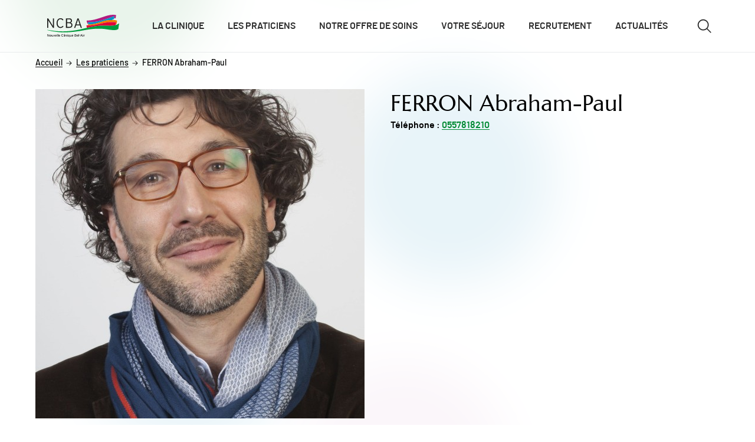

--- FILE ---
content_type: text/html; charset=UTF-8
request_url: https://nouvellecliniquebelair.fr/praticiens/ferron-abraham-paul
body_size: 15119
content:
<!DOCTYPE html>
<html lang="fr" dir="ltr">
  <head>
     <!-- Google Tag Manager --> 

<script>(function(w,d,s,l,i){w[l]=w[l]||[];w[l].push({'gtm.start': 

new Date().getTime(),event:'gtm.js'});var f=d.getElementsByTagName(s)[0], 

j=d.createElement(s),dl=l!='dataLayer'?'&l='+l:'';j.async=true;j.src= 

'https://www.googletagmanager.com/gtm.js?id='+i+dl;f.parentNode.insertBefore(j,f); 

})(window,document,'script','dataLayer','GTM-WRLMCMJ7');</script> 

<!-- End Google Tag Manager -->      <meta charset="utf-8" />
<meta name="description" content="Toutes les infos sur le FERRON Abraham-Paul à la Nouvelle Clinique Bel-Air" />
<meta name="robots" content="index, follow" />
<link rel="canonical" href="https://nouvellecliniquebelair.fr/praticiens/ferron-abraham-paul" />
<meta name="Generator" content="Drupal 10 (https://www.drupal.org)" />
<meta name="MobileOptimized" content="width" />
<meta name="HandheldFriendly" content="true" />
<meta name="viewport" content="width=device-width, initial-scale=1.0" />
<script type="application/ld+json">{
    "@context": "https:\/\/schema.org",
    "@type": "BreadcrumbList",
    "itemListElement": [
        {
            "@type": "ListItem",
            "position": 1,
            "name": "Home",
            "item": "https:\/\/nouvellecliniquebelair.fr\/"
        },
        {
            "@type": "ListItem",
            "position": 2,
            "name": "Les praticiens",
            "item": "\/praticiens"
        }
    ]
}</script>
<link rel="icon" href="/sites/ncba/files/Favicon-SITES_1.png" type="image/png" />

    <title>FERRON Abraham-Paul | Nouvelle Clinique Bel-Air</title>
    <link rel="stylesheet" media="all" href="/sites/ncba/files/css/css_ljM5ckbV4H6g1DXDYbu9AR3MK4p_T_TAgDxbFxmKadY.css?delta=0&amp;language=fr&amp;theme=gbna_theme&amp;include=eJxNyEESgCAIAMAPWT6pAWXUCZEBOfT7jrXHbShw7U6TMhpBLRYTU_u2hO81Dx5y_7vxQuD_yKp0qMEeZZAkBYNmoN1ztVDg85szRAN5eKea_PFNMyM4vSH_Nsg" />
<link rel="stylesheet" media="all" href="/sites/ncba/files/css/css_R_nUejqJc78eJsZYBjR4LsuP72LOfxpB4RHTXiwefLk.css?delta=1&amp;language=fr&amp;theme=gbna_theme&amp;include=eJxNyEESgCAIAMAPWT6pAWXUCZEBOfT7jrXHbShw7U6TMhpBLRYTU_u2hO81Dx5y_7vxQuD_yKp0qMEeZZAkBYNmoN1ztVDg85szRAN5eKea_PFNMyM4vSH_Nsg" />

    
    <style>
      :root {
        --primary-color: #008A33;
        --primary-color-rgb: 0,138,51;
      }
    </style>
        </head>
  <body>
     <!-- Google Tag Manager (noscript) --> 

<noscript><iframe src="https://www.googletagmanager.com/ns.html?id=GTM-WRLMCMJ7" 

height="0" width="0" style="display:none;visibility:hidden"></iframe></noscript> 

<!-- End Google Tag Manager (noscript) -->      

    <div class="skip-links">
            <a href="#main-content" class="skip-links__link visually-hidden-focusable">Aller au contenu</a>
      <a href="#navigation" class="skip-links__link visually-hidden-focusable">Aller au menu</a>
      <a href="#toggle-search" class="skip-links__link skip-links__link--desktop visually-hidden-focusable">Aller à la recherche</a>
    </div>

    
      <div class="dialog-off-canvas-main-canvas" data-off-canvas-main-canvas>
    <div class="layout-container js-layout-container">
  
  <header class="header header--plain" role="banner">
  <div class="header__wrapper container">
    <div class="header__logo">
      <a href="/" title="Accueil" rel="home" class="header__logo--black">
        
  <div>
  
  
  <svg xmlns="http://www.w3.org/2000/svg" id="Calque_2" data-name="Calque 2" viewBox="0 0 1593.06 494.79">
  <defs>
    <style>
      .cls-1, .cls-2 {
        fill: none;
      }

      .cls-2 {
        stroke: #009b3d;
        stroke-linecap: round;
        stroke-linejoin: round;
      }

      .cls-3 {
        fill: #009b3d;
      }

      .cls-4 {
        fill: #ee7d00;
      }

      .cls-5 {
        fill: #1a171b;
      }

      .cls-6 {
        fill: #1d1d1b;
      }

      .cls-7 {
        fill: #e30039;
      }

      .cls-8 {
        fill: #0093c5;
      }

      .cls-9 {
        fill: #b11b81;
      }
    </style>
  </defs>
  <g id="Calque_1-2" data-name="Calque 1">
    <g id="Illustration_24" data-name="Illustration 24">
      <g>
        <path class="cls-5" d="M42.64,480.39h-7.46l-20.82-32.76c-1.27-1.94-3.06-5.08-3.88-6.42,0,1.94.07,9.18.07,12.09v27.09H2.95v-52.23h7.99l19.85,31.86c1.34,2.16,3.58,6.04,4.33,7.38,0-1.94-.07-9.4-.07-12.31v-26.94h7.61v52.23Z"></path>
        <path class="cls-5" d="M87.47,460.62c0,12.98-7.61,20.6-17.69,20.6s-17.24-8.13-17.24-20.37,7.61-20.45,17.46-20.45,17.46,7.99,17.46,20.22M79.71,460.84c0-7.98-3.8-13.13-10-13.13-5.82,0-9.4,5.15-9.4,12.91,0,8.58,3.95,13.28,9.77,13.28s9.63-5.89,9.63-13.06"></path>
        <path class="cls-5" d="M127.45,480.39h-7.68v-3.73c-1.94,2.83-5.82,4.55-9.85,4.55-9.1,0-13.95-5.97-13.95-17.53v-22.46h7.68v22.16c0,7.91,2.99,10.74,8.06,10.74s8.06-3.66,8.06-10v-22.91h7.68v39.17Z"></path>
        <path class="cls-5" d="M170.42,441.22l-13.8,39.17h-7.69l-14.02-39.17h8.06l7.02,21.27c1.27,3.8,2.39,7.46,2.91,9.62.45-2.16,1.49-5.82,2.69-9.62l6.72-21.27h8.13Z"></path>
        <path class="cls-5" d="M208.31,460.03c0,1.41-.15,2.68-.22,3.5h-25.89c.82,7.54,5.07,10.75,9.85,10.75,3.29,0,5.9-1.19,8.51-3.13l4.55,4.93c-3.44,3.28-7.54,5.15-13.51,5.15-9.18,0-16.94-7.39-16.94-20.37s7.02-20.45,17.17-20.45c11.11,0,16.49,9.03,16.49,19.63M200.55,457.19c-.37-5.37-2.91-9.85-9.25-9.85-5.15,0-8.28,3.58-8.96,9.85h18.21Z"></path>
        <polygon class="cls-5" points="225.24 480.39 217.55 480.39 217.55 430.03 225.24 426 225.24 480.39"></polygon>
        <polygon class="cls-5" points="244.33 480.39 236.65 480.39 236.65 430.03 244.33 426 244.33 480.39"></polygon>
        <path class="cls-5" d="M287.16,460.03c0,1.41-.15,2.68-.22,3.5h-25.89c.82,7.54,5.07,10.75,9.85,10.75,3.28,0,5.89-1.19,8.5-3.13l4.55,4.93c-3.44,3.28-7.54,5.15-13.51,5.15-9.18,0-16.94-7.39-16.94-20.37s7.02-20.45,17.17-20.45c11.11,0,16.49,9.03,16.49,19.63M279.4,457.19c-.37-5.37-2.91-9.85-9.25-9.85-5.15,0-8.28,3.58-8.96,9.85h18.21Z"></path>
        <path class="cls-5" d="M354.22,471.22c-3.73,6.42-10.07,10-17.98,10-13.51,0-22.09-11.12-22.09-26.94s8.58-26.94,22.09-26.94c8.5,0,14.18,3.43,17.76,9.77l-6.94,4.33c-2.69-4.25-5.45-6.27-10.82-6.27-9.1,0-14.03,7.38-14.03,19.1s4.93,19.1,14.03,19.1c5.45,0,8.8-2.24,11.49-6.49l6.49,4.33Z"></path>
        <polygon class="cls-5" points="371.74 480.39 364.05 480.39 364.05 430.03 371.74 426 371.74 480.39"></polygon>
        <path class="cls-5" d="M391.95,431.22c0,2.69-2.24,4.93-4.93,4.93s-5-2.24-5-4.93,2.24-5,5-5,4.93,2.24,4.93,5M390.83,480.39h-7.68v-39.17h7.68v39.17Z"></path>
        <path class="cls-5" d="M433.36,480.39h-7.68v-22.16c0-7.91-2.99-10.74-8.06-10.74s-8.06,3.66-8.06,10v22.9h-7.68v-39.17h7.68v3.73c1.94-2.83,5.82-4.55,9.85-4.55,9.1,0,13.95,5.97,13.95,17.53v22.46Z"></path>
        <path class="cls-5" d="M452.9,431.22c0,2.69-2.24,4.93-4.93,4.93s-5-2.24-5-4.93,2.24-5,5-5,4.93,2.24,4.93,5M451.78,480.39h-7.68v-39.17h7.68v39.17Z"></path>
        <path class="cls-5" d="M494,490.84l-7.61,3.95v-18.13c-2.83,2.61-6.12,4.55-10.22,4.55-8.43,0-15.07-6.12-15.07-21.04,0-13.43,7.31-19.78,15.45-19.78,3.96,0,7.69,2.09,9.85,4.48v-3.66h7.61v49.62ZM486.47,469.13v-16.49c-1.72-2.31-5.3-5.15-9.18-5.15-5.52,0-8.51,4.18-8.51,12.46,0,9.85,3.14,14.18,8.81,14.18,3.66,0,6.87-2.46,8.88-5"></path>
        <path class="cls-5" d="M535.85,480.39h-7.68v-3.73c-1.94,2.83-5.82,4.55-9.85,4.55-9.1,0-13.95-5.97-13.95-17.53v-22.46h7.68v22.16c0,7.91,2.99,10.74,8.06,10.74s8.06-3.66,8.06-10v-22.91h7.68v39.17Z"></path>
        <path class="cls-5" d="M578.29,460.03c0,1.41-.15,2.68-.22,3.5h-25.89c.82,7.54,5.07,10.75,9.85,10.75,3.28,0,5.89-1.19,8.5-3.13l4.55,4.93c-3.43,3.28-7.53,5.15-13.51,5.15-9.18,0-16.94-7.39-16.94-20.37s7.02-20.45,17.17-20.45c11.11,0,16.49,9.03,16.49,19.63M570.53,457.19c-.37-5.37-2.91-9.85-9.25-9.85-5.15,0-8.28,3.58-8.96,9.85h18.21Z"></path>
        <path class="cls-5" d="M646.4,464.35c0,10.6-6.49,16.04-17.91,16.04h-20.74v-52.23h21.49c9.1,0,15,4.77,15,13.58,0,5.3-2.84,8.59-6.64,10.45,4.1,1.11,8.81,4.92,8.81,12.16M636.4,442.19c0-3.88-2.01-6.87-7.24-6.87h-14.03v13.51h14.03c5.15,0,7.24-3.21,7.24-6.64M638.56,464.57c0-5.37-3.36-8.65-9.25-8.65h-14.18v17.31h13.95c6.94,0,9.48-3.51,9.48-8.66"></path>
        <path class="cls-5" d="M687.35,460.03c0,1.41-.15,2.68-.22,3.5h-25.89c.82,7.54,5.07,10.75,9.85,10.75,3.29,0,5.9-1.19,8.51-3.13l4.55,4.93c-3.44,3.28-7.54,5.15-13.51,5.15-9.18,0-16.94-7.39-16.94-20.37s7.02-20.45,17.17-20.45c11.11,0,16.49,9.03,16.49,19.63M679.59,457.19c-.37-5.37-2.91-9.85-9.25-9.85-5.15,0-8.28,3.58-8.96,9.85h18.21Z"></path>
        <polygon class="cls-5" points="704.27 480.39 696.59 480.39 696.59 430.03 704.27 426 704.27 480.39"></polygon>
        <rect class="cls-5" x="713.75" y="449.28" width="18.65" height="7.61"></rect>
        <path class="cls-5" d="M780.22,480.4h-8.35l-4.41-12.39h-20.89l-4.33,12.39h-8.13l18.8-52.23h8.28l19.03,52.23ZM765.07,460.99l-4.18-12.01c-1.27-3.73-3.36-9.78-3.95-12.02-.6,2.24-2.47,8.21-3.81,12.09l-4.18,11.94h16.12Z"></path>
        <path class="cls-5" d="M797.88,431.22c0,2.69-2.24,4.93-4.92,4.93s-5-2.24-5-4.93,2.24-5,5-5,4.92,2.24,4.92,5M796.77,480.39h-7.68v-39.17h7.68v39.17Z"></path>
        <path class="cls-5" d="M831.08,442.04l-2.01,7.31c-1.64-.9-3.36-1.42-5.89-1.42-4.85,0-7.69,3.43-7.69,10.07v22.38h-7.68v-39.17h7.68v3.73c1.79-2.61,5.07-4.55,8.96-4.55,3.13,0,5.07.6,6.64,1.64"></path>
      </g>
      <g>
        <g id="PBNA_CARRE">
          <g>
            <polygon class="cls-1" points="901.14 171.72 902.19 170.49 901.14 171.71 901.14 171.72"></polygon>
            <polygon class="cls-1" points="1526.42 169.55 1517.77 226.57 1517.77 226.57 1526.43 169.71 1526.42 169.55"></polygon>
            <path class="cls-1" d="M912.5,165.43c119.78,1.8,235.46-21.08,354.09-57.78-118.63,36.69-234.3,59.58-354.09,57.78Z"></path>
            <path class="cls-9" d="M901.14,171.72h0s1.05-1.23,1.05-1.23l4.37-5.13c1.98.04,3.96.04,5.94.07,119.78,1.8,235.45-21.09,354.09-57.78,70.26-21.74,141.57-48.29,215.39-77.42l5.45,2.89-4.24,26.41-2.64,16.51c11.22.7,22.48,1.9,33.7,3.75l11.54-69.49-5.1-3.94c-190.01-39.96-385.13,121.31-642.17,122.47l-5.75,8.34h-.05l18.59,62.07c5.98-.23,11.91-.6,17.8-.97l-7.21-24.03-.76-2.53h0Z"></path>
            <path class="cls-8" d="M1433.36,115.69c14.39-6.1,28.97-12.39,43.85-18.93l3.33-20.72,2.65-16.52,4.24-26.41-5.45-2.89c-73.82,29.13-145.12,55.69-215.39,77.42-118.63,36.7-234.3,59.59-354.09,57.78-1.98-.03-3.96-.03-5.94-.07l-4.37,5.13-1.05,1.23h0s.76,2.53.76,2.53l7.23,24.03,5.15,17.13c142.67,1.02,296.47-69.75,375.55-85.86,41.95-8.02,95.23-13.31,143.53-13.86Z"></path>
            <path class="cls-4" d="M1526.42,169.55l.02.16.02-.12-4.29,31.75c2.87.68,5.59,1.32,8.12,1.89l7.18-3.36,9.17-69.68h0v-.04c-22.09-10.86-65.22-15.01-113.28-14.47-48.3.55-101.58,5.84-143.53,13.86-79.08,16.12-232.87,86.89-375.55,85.86-3.69-.03-7.38-.07-11.05-.19l-5.13,6.53c.45.02.91.02,1.36.03-.46-.02-.93-.01-1.39-.03l4.17,14.38c174.23,19.11,386.31-107.05,624.18-66.59Z"></path>
            <path class="cls-7" d="M1526.45,169.59l-.02.12-8.66,56.86c.34-.1.69-.21,1.02-.31l3.37-24.91,4.29-31.75Z"></path>
            <path class="cls-7" d="M1362.98,242.3c68.36,3.73,119.05-4.76,154.79-15.73l8.65-57.02c-237.87-40.46-449.94,85.7-624.18,66.59-8.9-.98-17.7-2.32-26.41-4.1l-6.97,7.04s.03,0,.04,0c0,.01,6.44,29.15,10.93,49.5,51.59-10.93,127.25-26.08,194.53-36.33,105.6-17.22,229.29-13.21,288.61-9.96Z"></path>
            <path class="cls-3" d="M1587.03,192.37s-20.67,19.1-68.24,33.89c-.34.1-.68.21-1.02.31,0,0,0,0,0,0-35.75,10.98-86.43,19.46-154.79,15.73-59.32-3.25-183.01-7.26-288.61,9.96-67.28,10.25-142.94,25.39-194.53,36.33-33.81,7.16-57.32,12.52-61.26,13.5-14.18,3.49-194.01,56.5-428.87,63.7-55.7,1.64-114.36.76-174.36-3.85-1.5-.12-2.99-.22-4.49-.34-.13-.01-.26-.02-.39-.03-18.84-1.53-37.85-3.45-56.95-5.77,5.27.64,10.53,1.27,15.78,1.85-25.47-2.78-51.09-6.25-76.75-10.57-30.25-4.22-53.47-8.38-68.92-11.44-1.77-.36-3.97-.76-6.28-1.23-7.87-1.52-17.33-3.25-17.33-3.25,0,0,3.83,7.62,10.83,9.5.9.25,1.91.51,2.92.79,20.25,5.49,180.34,46.1,355.29,46.93,213.88.87,447.75-47.01,447.75-47.01,67.87-11.81,250.05-48.09,447.65-27.55,119.68,15.81,245.36,46.39,310.09,1.62,2.85-15.27,11.3-89.14,18.52-118.82v-.04l-6.03-4.22Z"></path>
            <path class="cls-2" d="M151.26,355.53c.75.09,1.5.17,2.25.26"></path>
            <path class="cls-2" d="M92.5,347c8.83,1.48,17.64,2.84,26.44,4.13"></path>
            <path class="cls-2" d="M125.29,352.06c8.67,1.24,17.33,2.41,25.96,3.47"></path>
            <path class="cls-2" d="M118.93,351.13c2.12.31,4.24.62,6.36.92"></path>
          </g>
        </g>
        <g>
          <path class="cls-6" d="M.2,288.59V80.03h22.64l90.28,145.4c4.47,7.15,12.22,20.85,14.89,26.22V80.03h22.35v208.56h-21.75L37.45,145.87c-4.47-7.15-12.22-20.85-14.9-26.22v168.93H.2Z"></path>
          <path class="cls-6" d="M360.71,257.3c-15.2,20.56-37.84,34.56-68.23,34.56-50.95,0-84.32-46.18-84.32-107.26s34.86-107.86,85.21-107.86c28.6,0,50.05,10.73,66.44,33.37l-18.47,14.01c-13.41-18.18-25.92-26.22-48.57-26.22-35.75,0-61.38,35.46-61.38,86.11s26.52,86.7,61.67,86.7c22.64,0,38.14-10.13,51.54-27.41l16.09,14Z"></path>
          <path class="cls-6" d="M558.84,226.91c0,41.12-24.14,61.67-67.93,61.67h-74.78V80.03h76.27c33.07,0,56.61,16.39,56.61,52.14,0,22.94-12.51,36.35-30.09,42.61,19.07,5.06,39.93,18.47,39.93,52.14ZM525.76,133.06c0-19.07-11.02-31.88-34.26-31.88h-52.14v64.95h50.35c25.92,0,36.05-14.89,36.05-33.07ZM535.6,228.11c0-26.22-17.28-41.12-44.39-41.12h-51.84v80.44h53.04c31.28,0,43.2-15.49,43.2-39.33Z"></path>
          <path class="cls-6" d="M767.69,288.59h-24.43l-17.88-53.03h-86.11l-18.18,53.03h-23.83l72.4-208.56h25.62l72.4,208.56ZM718.23,214.4l-22.94-68.53c-4.47-13.7-10.72-32.48-12.81-41.12-2.09,8.34-8.05,27.11-13.11,41.71l-22.94,67.93h71.8Z"></path>
        </g>
      </g>
    </g>
  </g>
</svg>

</div>


      </a>

          </div>

    <nav class="header__nav" role="navigation" id="navigation">
      <button class="header__button header__nav__burger js-menu-main-burger" aria-expanded="false" aria-controls="menu-main" aria-label="Ouvrir/fermer le menu">
        <span class="header__nav__burger__bar" aria-hidden="true"></span>
      </button>

      
<div class="menu-main js-menu-main" id="menu-main">
    
  
      <ul  class="menu-main__list menu-main__list--level-1">
              
      
      <li class="menu-main__item">
                
        <a href="/clinique" class="js-menu-main-link menu-main__link menu-main__link--level-1" data-drupal-link-system-path="node/6">La clinique</a>
                      </li>
          
      
      <li class="menu-main__item">
                
        <a href="/praticiens" class="js-menu-main-link menu-main__link menu-main__link--level-1" data-drupal-link-system-path="node/30">Les praticiens</a>
                      </li>
          
      
      <li class="menu-main__item">
                
        <a href="/specialites" class="js-menu-main-link menu-main__link menu-main__link--level-1" data-drupal-link-system-path="node/14">Notre offre de soins</a>
                      </li>
          
      
      <li class="menu-main__item">
                
        <a href="/votre-sejour" class="js-menu-main-link menu-main__link menu-main__link--level-1" data-drupal-link-system-path="node/10">Votre séjour</a>
                      </li>
          
      
      <li class="menu-main__item">
                
        <a href="/recrutement" class="js-menu-main-link menu-main__link menu-main__link--level-1" data-drupal-link-system-path="node/28">Recrutement</a>
                      </li>
          
      
      <li class="menu-main__item">
                
        <a href="/actualites" class="js-menu-main-link menu-main__link menu-main__link--level-1" data-drupal-link-system-path="node/31">Actualités</a>
                      </li>
        </ul>
  
</div>


    </nav>

    <button class="header__button header__toggle-search js-search-block-toggle" id="toggle-search" type="button" aria-expanded="false" aria-label="Ouvrir/fermer le formulaire de recherche">
      <svg class="header__toggle-search__icon" aria-hidden="true" focusable="false">
        <use xlink:href="/themes/custom/gbna_theme/dist/assets/svg/icon-sprite.svg#search"></use>
      </svg>
    </button>

    <div class="search-block" id="js-search-block" aria-labelledby="toggle-search" role="search">
      <div class="search-block__wrapper container">
        <div class="search-form">
          <div id="gbna-search-block" class="block block--gbna-search-block">
  
    
      <form class="gbna-search-block-form gbna-searchbar" data-drupal-selector="gbna-search-block-form" novalidate="novalidate" action="/search" method="get" id="gbna-search-block-form" accept-charset="UTF-8">
  <div class="search-search-input js-form-item form-item js-form-type-search form-item-term js-form-item-term form-no-label">
      <label for="edit-term" class="visually-hidden js-form-required form-required">
    Recherche <span class="asterisk">*</span>  </label>
        <input id="edit-term" placeholder="Vous cherchez..." title="Recherche" value="" data-drupal-selector="edit-term" type="search" name="term" maxlength="128" class="form-search required" required="required" aria-required="true" />

        </div>
<div data-drupal-selector="edit-actions" class="form-actions js-form-wrapper form-wrapper" id="edit-actions"><input data-drupal-selector="edit-submit" type="submit" id="edit-submit" value="Recherche" class="button js-form-submit form-submit" />
</div>

</form>

  </div>

        </div>
      </div>
    </div>
  </div>
</header>

  <main class="main-content" role="main" id="main-content">
    

      <div>
    <div id="block-gbna-theme-breadcrumbs">
  
    
        

  <nav class="breadcrumb container" role="navigation">
    <ol class="breadcrumb__list" itemscope itemtype="https://schema.org/BreadcrumbList">
      <li class="breadcrumb__list__item" itemprop="itemListElement" itemscope itemtype="https://schema.org/ListItem">
        <a class="breadcrumb__list__item__link"
           itemprop="item"
           href="/"
           rel="home"><span itemprop="name">Accueil</span></a>
        <meta itemprop="position" content="1"/>
        <svg class="breadcrumb__list__item__link__icon" aria-hidden="true" focusable="false">
          <use xlink:href="/themes/custom/gbna_theme/dist/assets/svg/icon-sprite.svg#arrow--right"></use>
        </svg>
      </li>
              <li class="breadcrumb__list__item" itemprop="itemListElement" itemscope itemtype="https://schema.org/ListItem">
                      <a class="breadcrumb__list__item__link"
               itemscope itemtype="https://schema.org/WebPage"
               itemprop="item" itemid="/praticiens"
               href="/praticiens"><span itemprop="name">Les praticiens</span></a>
            <svg class="breadcrumb__list__item__link__icon" aria-hidden="true" focusable="false">
              <use xlink:href="/themes/custom/gbna_theme/dist/assets/svg/icon-sprite.svg#arrow--right"></use>
            </svg>
                    <meta itemprop="position" content="2"/>
        </li>
              <li class="breadcrumb__list__item" itemprop="itemListElement" itemscope itemtype="https://schema.org/ListItem">
                      <span itemprop="name">FERRON Abraham-Paul</span>
                    <meta itemprop="position" content="3"/>
        </li>
          </ol>
  </nav>

  </div>
<div id="block-gbna-theme-content">
  
    
      <article  class="page-praticien mb-component container">
  <div class="page-header page-praticien__head">
    <h1 class="page-header__title title-h1"><span>FERRON Abraham-Paul</span>
</h1>
    <div class="page-praticien__head__photo">
      
  <div>
  
  
      <picture>
                  <source srcset="/sites/ncba/files/styles/praticien_xxl/public/DR-FERRON-Abraham-Paul-Ophtalmologue.jpg?h=f7fe8f31&amp;itok=0dFFIGGe 1x" media="all and (min-width: 1440px)" type="image/jpeg" width="618" height="618"/>
              <source srcset="/sites/ncba/files/styles/praticien_xl/public/DR-FERRON-Abraham-Paul-Ophtalmologue.jpg?h=f7fe8f31&amp;itok=Sl8NGb6F 1x" media="all and (min-width: 1200px) and (max-width: 1439px)" type="image/jpeg" width="558" height="558"/>
              <source srcset="/sites/ncba/files/styles/praticien_lg/public/DR-FERRON-Abraham-Paul-Ophtalmologue.jpg?h=f7fe8f31&amp;itok=UZZOrxC- 1x" media="all and (min-width: 992px) and (max-width: 1199px)" type="image/jpeg" width="454" height="454"/>
              <source srcset="/sites/ncba/files/styles/praticien_md/public/DR-FERRON-Abraham-Paul-Ophtalmologue.jpg?h=f7fe8f31&amp;itok=z1jygb_6 1x" media="all and (min-width: 768px) and (max-width: 991px)" type="image/jpeg" width="352" height="352"/>
              <source srcset="/sites/ncba/files/styles/page_header_sm/public/DR-FERRON-Abraham-Paul-Ophtalmologue.jpg?h=f7fe8f31&amp;itok=tujg_u2S 1x" media="all and (min-width: 576px) and (max-width: 767px)" type="image/jpeg" width="767" height="375"/>
              <source srcset="/sites/ncba/files/styles/praticien_xs/public/DR-FERRON-Abraham-Paul-Ophtalmologue.jpg?h=f7fe8f31&amp;itok=Dadc-UDs 1x" media="(min-width: 0)" type="image/jpeg" width="535" height="535"/>
                  <img loading="eager" width="535" height="535" src="/sites/ncba/files/styles/praticien_xs/public/DR-FERRON-Abraham-Paul-Ophtalmologue.jpg?h=f7fe8f31&amp;itok=Dadc-UDs" alt="" title="DR-FERRON-Abraham-Paul-Ophtalmologue.jpg" />

  </picture>



</div>


    </div>
          <address class="page-praticien__head__infos">
        <div class="contact-detail">
                                <p>
              <strong class="contact-detail__label">Téléphone :</strong> 
  <a href="tel:0557818210">0557818210</a>

            </p>
                                                </div>
              </address>
      </div>

  <div class="page-content container-text">
    <h2 class="page-content__title title-h2">Spécialités</h2>
    <p class="page-content__text">
      <strong class="page-content__text__label">
        Spécialité pratiquée :      </strong>
      
          Chirurgie ophtalmologique 

    </p>
      </div>

  
  
  <div class="page-content">
    <h2 class="page-content__title title-h2 container-text">Ce praticien exerce en :</h2>
    <div class="page-content__list" role="list">
              <div class="push-item push-item--link-without-text" role="listitem">
  <div class="push-item__content">
    <p class="push-item__title title-h5">
      <a class="push-item__title__link" href="/specialites/chirurgie-ophtalmologique"><span>Chirurgie ophtalmologique </span>
</a>
    </p>
    <svg class="push-item__icon" aria-hidden="true" focusable="false">
      <use xlink:href="/themes/custom/gbna_theme/dist/assets/svg/icon-sprite.svg#arrow--right"></use>
    </svg>
  </div>
</div>

          </div>
  </div>

  
</article>





  </div>

  </div>

  </main>

    <footer class="footer" role="contentinfo">
  <div class="footer__top">
    <div class="footer__wrapper container">
      <address class="footer__top__col footer__top__col--small footer-contact">
        <p class="footer-contact__item footer-contact__item--title title-h3">Nouvelle Clinique Bel-Air</p>
                  <div class="footer-contact__item">138 avenue de la République<br>33200 Bordeaux</div>
                          <p class="footer-contact__item">
            Nous contacter<br>
            <a href="tel:0557810605" class="footer-contact__item__number">05 57 81 06 05</a>
          </p>
                
        
                  <div class="footer-contact__social">
                          <a rel="noopener"  class="footer-contact__social__link" href="https://www.linkedin.com/company/nouvelle-clinique-bel-air" target="_blank" title="Linkedin (nouvelle fenêtre)">
                <svg class="footer-contact__social__icon" aria-hidden="true" focusable="false">
                  <use xlink:href="/themes/custom/gbna_theme/dist/assets/svg/icon-sprite.svg#linkedin"></use>
                </svg>
              </a>
                                      <a rel="noopener"  class="footer-contact__social__link" href="https://www.facebook.com/ncba.gbna/" target="_blank" title="Facebook (nouvelle fenêtre)">
                <svg class="footer-contact__social__icon" aria-hidden="true" focusable="false">
                  <use xlink:href="/themes/custom/gbna_theme/dist/assets/svg/icon-sprite.svg#facebook"></use>
                </svg>
              </a>
                      </div>
              </address>
      <div class="footer-logos footer__top__col footer__top__col--large">
        <div class="footer__top__col footer-logos__col">
          
  

<div class="footer-logos__item ">
  <div class="footer-logos__item__logo">
    
  <div>
  
  
  <svg xmlns="http://www.w3.org/2000/svg" xmlns:xlink="http://www.w3.org/1999/xlink" aria-hidden="true" version="1.1" id="Calque_2_00000171682897446120936830000010293405721593377928_" x="0px" y="0px" viewBox="0 0 2091.3 509.4" style="enable-background:new 0 0 2091.3 509.4;" xml:space="preserve">
<style type="text/css">
	.st0{fill:#FFFFFF;}
</style>
<g id="Calque_1-2">
	<g>
		<path class="st0" d="M881.4,214.2c-1.9-0.3-3.7-0.8-5.6-0.8c-18.8,0.3-37.7,0.6-56.5,1c-3.5,0.1-4.8-1-5.7-4.6    c-6.9-30-31.7-49.5-62.1-48.2c-16.3,0.7-30.5,7.9-43.4,17.3c-6.2,4.6-12.8,7.9-19.8,10.9c-32.5,14.2-58.4,36.9-81,63.7    c-3.5,4.2-6.2,5-11.4,3.8c-14.5-3.4-29.2-6-44-8.9c0.5-1.2,1.2-2.6,1.7-3.9c27.9-61,19.7-118-22.2-169.1    c-35.6-43.3-84.3-64-138.7-72.3C380.4,1.3,368,1,355.6,0h-15.3c-1,0.2-2,0.5-3,0.5c-24.5,0.5-48.8,3.4-72.8,8.7    c-39.1,8.7-76.2,22.3-109.6,45c-16.7,11.4-31.9,24.4-42.3,42.1c-6.2,10.5-10.2,21.7-7.4,34c3.4,14.6,13.7,23.6,26.6,29.7    c17.9,8.3,37.1,10.9,56.5,11.5c1,0,2.1-0.5,3.1-0.8c-1.2-1.9-2.6-2.8-4.2-3.3c-10.9-3.7-22.2-6.3-32.7-11.1    c-17.9-8.1-19.9-17.7-8.2-33.7c8.8-11.9,19.9-21.4,32.1-29.6c67.3-44.8,140.8-66.6,221.9-59.2c30.2,2.7,59.1,10.5,86,25.1    c42,22.9,58.9,59.4,49.4,106.3c-5.2,25.6-16.7,48.3-31.1,69.8c-3,4.6-6,6.1-11.5,5.7c-41.7-3.3-83.5-4.8-125.3-3    c-10.1,0.4-20.2,0.9-31,1.4c1.1-1.5,1.7-2.3,2.3-3.1c22-26.4,44.1-52.6,65.9-79.2c13.3-16.3,25.9-33.3,38.9-49.8    c4.2-5.3,4.5-10.6,0.7-15.9c-4.9-6.7-9.4-13.9-15.2-19.7c-5.9-5.9-13.1-10.6-20-15.5c-1.8-1.2-4.5-1.1-8.3-1.9    c6.2,7.3,5.3,14.1,2.3,20c-5.1,9.9-10.2,20.1-17,28.9c-36.9,47.3-74.4,94.2-111.6,141.2c-1,1.3-2.9,2.3-4.5,2.6    c-19.2,3.6-38.5,6.4-57.6,10.5c-48.4,10.2-95.5,24.2-139.6,46.9c-21.4,11-41.6,23.9-57.4,42.5c-21.6,25.3-20.9,53.2,2.5,77    c16.8,17.1,37.7,27.5,59.9,35.7c16.3,6,33.1,9.9,48.6,11.1c4.6,7.4,7.3,14.6,12.3,19.4c7.7,7.4,17.1,13.1,25.8,19.5h3.1    c-0.7-3.8-1.9-7.6-2-11.4c-0.2-10.5,3.9-19.9,8.2-29.1c0.6-1.1,2.5-2,4-2.2c9.5-1.6,19.2-2.6,28.7-4.5    c77.3-14.9,149.2-43.5,215.6-85.6c48.5-30.8,92.1-67,123-116.5c0.7-1.2,3-2.1,4.5-2c9.5,0.7,19,1.6,28.4,2.6    c6.8,0.8,13.6,1.8,21,2.9c-9.2,13-16.9,25.8-21.6,40.1c-7.7,23.4-1.2,44.2,18.5,57.3c16.8,11.1,35.6,14.7,55.4,14.3    c16.5-0.3,31.6-5.9,46-13.6c38.1-20.7,68.3-50.2,93.2-85.3c9.9-14,18.8-28.7,21.8-46.1c0.2-1,2.3-2.1,3.7-2.2    c6.8-0.6,13.7-0.5,20.4-1.4c12.4-1.7,24.8-3.8,37.1-6.2c3-0.6,5.6-2.7,8.5-4.1C881.7,215.5,881.6,214.9,881.4,214.2L881.4,214.2z     M144.8,427.4c-0.9,1.4-2.7,2.9-4.2,3.1c-25.1,3.5-50.4,6.3-75.6,2.1c-8.6-1.5-17.3-5.1-25-9.4c-9.2-5.3-12-15.1-9.1-25.4    c3.1-11.1,10.1-19.6,17.9-27.4c18.6-18.6,40.6-32.4,63.7-44.5c42.3-22.3,87-38.1,133.5-49.1c1.3-0.3,2.6-0.5,4.7-0.9    c-10.8,14.7-21.4,28.4-31.3,42.7C194.3,354.7,169.7,391.1,144.8,427.4L144.8,427.4z M487.8,257.2c-29.1,34.8-64.2,62.5-102.6,86.3    c-55.4,34.3-115.1,58.6-178.2,74.9c-1.4,0.3-2.9,0.5-5.5,1c8.4-12.8,16.2-24.9,24.2-36.8c27.4-40.5,57.3-78.9,88.5-116.4    c1.7-2,4.5-3.6,7.1-4c49.8-8.1,99.9-11,150.3-10.1c6.2,0.1,12.5,0,20,0C489.9,254.5,489,255.9,487.8,257.2L487.8,257.2z     M758.8,246.2c-28.6,40.2-62.9,74.4-105.4,99.8c-8.2,4.9-17.6,8.1-26.8,10.6c-9.9,2.7-13.8-1.1-13.8-11.6    c0-10.9,4.4-20.5,9.3-29.8c20.1-37.4,46.9-68.6,83.8-90.3c0.7-0.4,1.5-0.8,2.2-1.2c9.8-5.9,19.2-8.4,30.8-3.1    c9.3,4.2,20.2,4.9,31.1,7.4C766.5,234,763,240.3,758.8,246.2L758.8,246.2z M778.9,208.5c-0.4,1.2-2.8,2.9-3.8,2.7    c-9-2.2-18.2-4.1-26.7-7.6c-7.9-3.2-8.9-9.1-4.3-16.2c5.6-8.7,14-12.7,24.1-12.8c5.5-0.1,9.4,2.9,11.1,8c1.2,3.8,1.7,7.9,2.5,11.9    C780.9,199.2,780.2,203.9,778.9,208.5L778.9,208.5z"></path>
		<path class="st0" d="M1396.6,110.4c-11.1,0-22.2,0.1-33.4,0c-44.9-0.6-89.8,0.6-134.5,4.2c-2,0.2-4.7,1.4-5.8,3.1    c-45,63.9-92.7,125.9-134.8,191.9c-5.6,8.7-10.2,18-15.2,27c-0.6,1-1.2,2.2-1.4,3.3c-0.3,1.9-0.2,3.8-0.2,5.7    c1.7-0.4,3.8-0.3,5.2-1.3c9.9-6.9,20.3-13.2,29.4-21c31.1-26.6,61.7-53.8,92.5-80.8c0.8-0.7,1.4-1.7,2.2-2    c1.2-0.3,2.5-0.1,3.7-0.1c0,1.1,0.3,2.3-0.1,3.3c-0.6,1.4-1.7,2.5-2.7,3.7c-34.7,41.3-71.5,80.6-113.4,114.8    c-5.4,4.3-11.3,8.3-17.4,11.4c-2.9,1.5-7.4,1.8-10.6,0.9c-13.6-4.2-24.1-12.9-32.7-24.1c-4.1-5.3-4.9-11.3-1.7-17.2    c8.3-15.2,15.7-31,25.5-45.2c31.5-46.2,63.8-91.8,95.9-137.6c5.9-8.5,12-16.8,18.7-26.2c-15.1,3.8-28.9,7.9-41.2,15.7    c-4.6,2.9-4.9,5.8-0.9,9.5c3.8,3.5,8.2,6.4,13,10c-1.7,0.3-2.9,0.9-3.8,0.6c-8.3-2.8-17-4.9-24.7-8.8c-8.2-4.1-10.4-11.8-6.9-21.5    c4.6-12.4,12.2-23.1,25.6-26.4c17.4-4.4,35.2-7.4,52.9-10.1c5.9-0.9,9.9-2.6,12.8-7.9c7-13,14.7-25.6,21.3-38.8    c4.1-8.1,3.6-12,0.3-20.2c4.9,1.3,9.6,1.5,13.2,3.5c13.7,7.5,23.8,18.3,28.9,33.4c1.3,3.9,0.7,7.2-1.8,10.5    c-3.7,4.8-7.1,9.8-11.1,15.3C1295.7,91.2,1346.9,95.5,1396.6,110.4L1396.6,110.4z"></path>
		<path class="st0" d="M1480.5,213.5c-18.7,0.2-37.3,0.5-56,1c-4,0.1-5.4-1.3-6.2-5.2c-5.7-27.5-30.4-47.6-58.4-47.8    c-16.8-0.1-31.4,6.8-44.9,16c-7.6,5.2-15.4,9.4-23.8,13.2c-31.6,14.2-57,36.5-79.2,62.8c-12.3,14.6-22.9,30.4-29.1,48.7    c-9.7,28.4,0.3,52,27.8,64.2c28.7,12.7,57.3,12,85.6-1.7c33.2-16.2,60.1-40.1,83.5-68.1c17-20.2,32.5-41.5,37.9-68.2    c10.8-0.9,21.7-1.4,32.4-2.9c10.6-1.5,21-3.9,31.4-6.3c1.7-0.4,2.9-2.7,4.4-4.1C1484,214.5,1482.2,213.4,1480.5,213.5    L1480.5,213.5z M1357.9,254.1c-25.6,34.1-55.8,63.6-91.4,87.1c-10.5,6.9-21.5,13.1-34.1,15.5c-11.4,2.2-16.8-2.3-14.6-13.7    c1.8-9,4.5-18.2,8.7-26.4c17.9-35,42.6-64.2,75.4-86c8-5.3,17.1-9,25.7-13.2c1.4-0.7,3.7-0.8,5.3-0.2c12.8,5.2,26.1,8.6,39.9,9.8    c0.5,0,0.9,0.3,2.7,1C1369.4,237,1364.1,245.9,1357.9,254.1L1357.9,254.1z M1368.1,209.1c-5.5-1.4-11.1-3.4-16.1-6.1    c-6.1-3.2-7.2-8.1-4.2-14.2c4.4-8.8,16.5-15.4,26.3-14.3c5.4,0.6,8.8,3.7,10.2,8.6c1.2,4,1.4,8.3,1.8,10.4    C1384.9,212.1,1383.8,213,1368.1,209.1L1368.1,209.1z"></path>
		<path class="st0" d="M1872.7,242.2c-1.7-2.4-4.4-2-6.6,0c-0.6,0.6-1.3,1.1-2,1.6c-50.9,40.9-106,74.7-165.8,100.9    c-8.5,3.7-17.3,6.2-26.7,5.6c-7.2-0.4-9.9-3.6-8.6-10.5c2.8-15.1,9.9-28.4,18-41.3c2-3.1,4.4-4.1,7.9-4.4    c7.6-0.6,15.3-1.1,22.8-2.6c38.4-7.7,73.3-23.6,105.5-45.4c11.7-7.9,22.2-17.9,32.8-27.4c5.4-4.9,5.7-11.4,3.4-18.4    c-6.7-19.7-31.7-38-52.4-38c-0.1-0.5,0.1,0.5,0,0c-11.3,0.6-20.7,2.9-30.1,6.9c-50.3,21-90.8,54.7-124.5,97    c-11.1,13.9-19.9,29.1-24.4,46.6c-2.9,11.1-0.7,20.8,6.3,29.6c9.3,11.8,20.6,21.1,33.7,28.5c9.8,5.5,20,7.2,30.9,3.7    c5.3-1.7,10.6-3.4,15.8-5.6c27.4-12,52.1-28.6,76-46.3c30.8-22.8,59.9-47.5,86.3-75.4C1872.1,246.1,1873.4,243.1,1872.7,242.2    L1872.7,242.2z M1707.9,267c26-26.8,53.5-51.8,86.1-70.5c9.3-5.3,19-9.9,29.9-11.2c1-0.1,2-0.1,4.2-0.3c-1.6,3.5-2.6,6.5-4.2,9.1    c-8,13.2-18.2,24.6-30.4,34.1c-24.7,19.2-50.5,36.8-79.7,48.9c-6.4,2.6-13,4.5-19.5,6.7c-0.3-0.4-0.5-0.8-0.7-1.2    C1698.3,277.4,1703,272.1,1707.9,267L1707.9,267z"></path>
		<path class="st0" d="M2087.3,233c-7.7,1-15.5,2.1-23.2,3.4c-36.4,6-72.1,15-107.1,26.9c-1.6,0.5-3.8,0.9-5.3,0.2    c-5.9-2.8-11.7-6-17.6-9.2c-4.2-2.2-4.6-5.8-2.2-9.4c2.2-3.6,4.6-7.3,7.6-10.2c27.2-26.2,59.4-42.6,96.6-49.1    c2.8-0.5,5.8,0.5,8.8,0.8c-1.2,2.7-1.9,5.9-3.8,7.9c-9.1,9.6-18.5,18.9-27.9,28.3c-1.5,1.5-2.9,3.1-4.3,4.6    c0.3,0.5,0.5,0.9,0.7,1.4c2.6,0,5.4,0.5,7.9-0.1c14.3-3.3,27.3-9.3,38.2-19.3c9.1-8.4,10.2-17.5,3-27.8    c-11.7-16.8-27.8-25.4-48.5-22.8c-35.6,4.5-67.1,19.1-95.2,40.9c-8.1,6.3-15.3,13.6-19.8,23c-5.4,11.3-3.3,21.4,6.6,29    c4.4,3.4,9.3,6.3,14.3,8.7c7.2,3.4,14.6,6.2,22.4,9.4c-1.5,0.7-2.5,1.2-3.6,1.5c-21.2,7-41.6,15.9-61.1,26.6    c-14.9,8.2-29.4,17.1-41.3,29.5c-9.3,9.7-10.5,17.5-3,28.7c12.8,19.1,30.5,28.4,54,25.4c34.8-4.5,66.9-16.4,96.4-35    c8.9-5.7,17-13,24.3-20.7c8.4-8.7,10.9-23.6-1.4-35c-3-2.8-6-5.5-9.4-7.8c-4.9-3.3-10.1-6.1-15.6-9.4c1.9-0.9,3.3-1.7,4.8-2.2    c27.3-8.9,54.5-17.7,81.8-26.5c7.9-2.5,16-4.4,24-6.9c1.3-0.4,2-2.6,3-4C2089.9,233.8,2088.6,232.8,2087.3,233L2087.3,233z     M1970.6,290.7c-3.5,4.9-7.6,9.7-12.3,13.4c-17.4,13.5-37.3,22.9-57.2,31.9c-15.7,7.1-31.9,13.2-48,19.6c-2.9,1.1-6.2,1.4-9.3,2    l-1-1.7c3.3-3.5,6.4-7.2,10-10.4c28.5-25.2,61.4-43.5,95.7-59.4c4.2-1.9,8.5-3.5,12.6-5.5c3.9-2,7.6-1,9.6,1.9    C1972,284.3,1972,288.8,1970.6,290.7L1970.6,290.7z"></path>
		<path class="st0" d="M1062.5,242.2c-0.4,1.6-0.3,3.7-1.4,4.6c-12.7,13-25.2,26.3-38.6,38.6c-31.5,28.9-64.7,55.7-102.6,75.8    c-11,5.8-23,9.9-35,13.5c-4.8,1.5-11,0.6-15.8-1.3c-17.1-6.6-31.2-17.7-42.6-32.2c-7.8-9.8-7-20.5-3.7-31.5    c5.9-19.4,17-35.9,29.7-51.2c24.9-30.1,53.6-55.9,87.5-75.6c17.5-10.1,36.1-17.1,56.2-20.2c18-2.8,40.5,7.6,49.5,23.2    c4.8,8.3,5.2,16.2-1.2,24.1c-10.2,12.8-22.7,22.8-37.2,30.4c-1.2,0.6-2.5,0.9-5,1.7c6.1-10.6,11.8-19.8,16.9-29.3    c3.7-6.9,7-14,9.8-21.2c2.3-5.9,0.2-8.4-6.2-7.6c-11.7,1.3-22.3,5.7-32.5,11.3c-34.9,19.2-63.8,45.5-89.2,75.9    c-13.4,16.1-25.5,33.2-33.8,52.5c-1.8,4.3-3.4,8.9-4.3,13.6c-1.6,7.7,2.3,13.1,10,12.1c9.5-1.2,19.1-3.3,27.9-6.9    c39.5-16.3,75.3-39,109.6-64.3c14.6-10.8,28.5-22.6,42.8-33.9c0.9-0.8,1.7-2.1,2.7-2.2C1058.3,241.8,1060.5,242.1,1062.5,242.2    L1062.5,242.2z"></path>
		<path class="st0" d="M1657.8,195.7c-0.4,7.7-3.2,15.2-5,22.7c-0.3,1.2-1.4,2.2-2.2,3.5c-6-16.7-14.1-20.8-32.9-17.4    c-25.3,4.5-47,16.2-66.6,32.3c-35,28.8-66.1,61.2-89.4,100.4c-4.7,7.8-8.2,16.4-11.7,24.8c-1.1,2.6-0.7,5.8-1.1,10.1    c-2-0.3-5.2,0.2-7.4-1.1c-10.4-6.2-19.3-14.4-26.2-24.5c-3.3-4.9-4.1-10.1-0.9-15.3c8.1-13.3,15.9-26.9,24.6-39.9    c21.1-31.4,42.8-62.5,64-93.9c3.9-5.7,6.6-12.2,9.3-18.6c2-4.6,2.7-9.4-1.9-15.2c5.3,1,9.3,1.1,12.8,2.5c12,4.9,21.2,13.1,28,24.3    c4,6.6,4.2,12.9-0.6,19.4c-7.5,10.1-14.7,20.4-22,30.6c-1,1.3-1.9,2.6-2.4,4.2c9.8-9.2,19.1-19.1,29.5-27.6    c20.9-17.1,42.3-33.6,63.7-50.1c4-3.1,8.8-4.9,13.4-7.2c5.2-2.7,9.5-1.3,13.2,2.9C1654.1,172,1658.3,183.3,1657.8,195.7    L1657.8,195.7z"></path>
	</g>
</g>
</svg>

</div>


  </div>
      <p class="footer-logos__item__description">
      
  Doctores, les praticiens de GBNA Santé partagent leur expertise médicale.

    </p>
    <div class="footer-logos__item__link">
    
  
<a  class="internal-link custom-link" href="https://doctores.gbna-sante.fr/">
  <span class="custom-link__title">
    Visitez le site
  </span>
  <svg class="custom-link__icon custom-link__icon--internal" aria-hidden="true" focusable="false">
          <use xlink:href="/themes/custom/gbna_theme/dist/assets/svg/icon-sprite.svg#arrow--right"></use>
          </svg>
</a>


  </div>
</div>


        </div>
        <div class="footer__top__col footer-logos__col">
          
  

<div class="footer-logos__item ">
  <div class="footer-logos__item__logo">
    
  <div>
  
  
  <svg xmlns="http://www.w3.org/2000/svg" xmlns:xlink="http://www.w3.org/1999/xlink" aria-hidden="true" version="1.1" id="Calque_2_00000080167108483946428060000002631140843625164420_" x="0px" y="0px" viewBox="0 0 382.9 231.6" style="enable-background:new 0 0 382.9 231.6;" xml:space="preserve">
<style type="text/css">
	.st0{fill:#FFFFFF;}
</style>
<g id="Calque_1-2">
	<g>
		<polygon class="st0" points="165,129.5 165.1,129.5 165,129.5   "></polygon>
		<path class="st0" d="M165,129.5C165,129.5,165.1,129.4,165,129.5C165.1,129.4,165,129.4,165,129.5L165,129.5z"></path>
		<path class="st0" d="M165,129.5C165,129.5,165,129.5,165,129.5L165,129.5C165.1,129.5,165,129.5,165,129.5z"></path>
		<path class="st0" d="M98.9,101.4V0h15.7c3.4,0,6.2,2.8,6.2,6.2v61.7c4.7-5.5,13.7-9,23.8-9c23.9,0,40.8,16.2,41.7,40.4    c0.9,24.4-18.4,44.2-42.8,44.6C117.7,144.3,99,127,98.9,101.4L98.9,101.4z M164.5,101.4c0-12.9-9-22.2-21.8-22.2    s-21.8,9.4-21.8,22.2s9.4,22.2,21.8,22.2S164.5,113.9,164.5,101.4z"></path>
		<path class="st0" d="M197.2,101.4c0-25.3,21.8-42.5,44.1-42.5c25.4,0,43.3,17.2,43.3,42.5v40.1c0,0.2-0.2,0.4-0.5,0.4h-15.2    c-3.4,0-6.2-2.8-6.2-6.2V102c0-13.9-12.4-24.9-26.1-22.5c-10.3,1.8-17.6,10.5-17.6,21.9v34.4c0,3.4-2.8,6.1-6.1,6.1h-15.2    c-0.2,0-0.4-0.2-0.4-0.4L197.2,101.4L197.2,101.4z"></path>
		<polygon class="st0" points="165.1,129.4 165.1,129.4 165.1,129.4   "></polygon>
		<path class="st0" d="M165,129.4C165,129.4,165.1,129.3,165,129.4C165.1,129.3,165.1,129.3,165,129.4L165,129.4z"></path>
		<path class="st0" d="M376.7,58.8H361v0.1h0v4.9c-6.5-3.3-14.2-5.1-22.7-5c-17.5,0.3-32.5,10.6-39.1,25.5c-2.6,5.8-4,12.3-3.7,19.2    c0.9,24.2,17.8,40.4,41.7,40.4c9.9,0,18.7-3.4,23.8-8.6v6.6h15.7c2.4,0.1,4.5-1.4,5.7-3.8c0.4-0.7,0.5-1.6,0.5-2.4V65    C382.9,61.5,380.1,58.8,376.7,58.8L376.7,58.8z M339.2,123.5c-12.5,0-21.8-9.8-21.8-22.2c0-3.2,0.6-6.2,1.6-8.9    c3.2-8,10.8-13.2,20.1-13.2c12.9,0,21.8,9.4,21.8,22.2c0,3.1-0.6,6.1-1.6,8.7C356.2,118.1,348.8,123.5,339.2,123.5L339.2,123.5z"></path>
		<path class="st0" d="M81.9,58.8H66.2v0.1h0v5c-7.2-3.7-15.8-5.5-25.3-5c-16.8,0.9-31,11.6-37.3,26.2C1.1,90.8-0.2,97.2,0,103.7    c0.9,24.4,17.9,40.8,42,40.8c10.2,0,19.6-3.5,24.4-9v21.4c0,3.2-0.6,6.3-1.8,9.1c-3.5,8.4-11.7,14.4-21.3,14.1    c-10.6-0.3-18.4-6.7-20.8-16.2c-1-3.8-4.4-6.6-8.3-6.6H0.8c0,0,0,0.1,0,0.1H0.8c0,25.9,17.3,42.1,43.2,42.1    c17.7,0,33.7-9.8,40.5-25.4c2.3-5.2,3.6-11.1,3.6-17.5V65C88.1,61.5,85.3,58.8,81.9,58.8L81.9,58.8z M44,124    c-12.6,0-22-9.8-22-22.4c0-3.2,0.6-6.2,1.7-8.9C27,84.6,34.6,79.3,44,79.3c13,0,22,9.4,22,22.4c0,3.1-0.6,6.1-1.6,8.8    C61.2,118.5,53.7,124,44,124L44,124z"></path>
		<g>
			<path class="st0" d="M99.3,212.8c0.7,5.6,3.2,10,7.5,13.3c4.7,3.7,11.3,5.5,19.7,5.5c7.4,0,13.4-1.7,17.9-5.1     c4.4-3.3,6.6-7.6,6.6-13.3c0-2.6-0.4-4.9-1.3-6.8c-0.8-1.9-1.8-3.5-2.9-4.6c-1.1-1.1-2.7-2.1-4.7-3.1c-2.1-1-3.9-1.6-5.5-2.1     c-1.6-0.4-3.7-0.9-6.2-1.5l-3.6-0.6c-1.5-0.3-2.8-0.5-3.7-0.7c-0.9-0.2-1.9-0.4-3.1-0.7c-1.3-0.3-2.3-0.6-3-0.9     c-0.7-0.3-1.4-0.7-2.2-1.2c-0.9-0.6-1.6-1.3-1.9-2.1c-0.4-0.8-0.6-1.6-0.6-2.6c0-2.6,1.2-4.8,3.5-6.2c2.1-1.3,4.9-2,8.5-2     c9.2,0,12.2,4.6,13.1,9h11.9c-0.8-5.2-3.1-9.3-7-12.4c-4.2-3.4-10.2-5.1-17.7-5.1c-7,0-12.8,1.6-17.2,4.8     c-4.3,3.1-6.4,7.5-6.4,13.5c0,2.9,0.5,5.5,1.6,7.6c1,2,2.6,3.6,4.7,4.8c2.2,1.3,4.4,2.2,6.4,2.9c2.1,0.7,4.8,1.3,8,1.9     c0.7,0.2,1.8,0.4,3.4,0.6c1.7,0.3,2.9,0.5,3.6,0.7c0.7,0.2,1.7,0.4,3,0.7c1.4,0.4,2.4,0.7,3.1,1.1c0.6,0.3,1.2,0.8,1.9,1.3     c0.9,0.7,1.5,1.4,1.9,2.3c0.4,0.8,0.5,1.7,0.5,2.7c0,2.6-1.2,4.8-3.6,6.3c-2.2,1.4-5.2,2.1-9.1,2.1c-10,0-13.5-5.3-14.6-10.2     L99.3,212.8L99.3,212.8z"></path>
			<path class="st0" d="M186.5,178.5c3.6,0,6.5,0.8,8.5,2.3c2.1,1.6,3.2,3.8,3.2,6.5s-1.4,4.8-4,5.8c-2.2,0.9-6.2,1.7-12.1,2.6     c-7.6,1.1-13.5,3-17.6,5.8c-3.9,2.7-5.9,6.8-5.9,12.5s1.8,9.8,5.4,12.8c3.6,3,8.6,4.6,14.7,4.6c4.6,0,8.2-0.7,10.7-2     c2.5-1.3,4.6-3.2,6.2-5.6l0.4-0.6h2.2l0.2,1.2c0.4,3.2,0.9,4.8,1.3,5.6h12.5c-0.8-1.7-1.2-4.2-1.2-7.7v-31.3     c0-14.3-8-21.2-24.5-21.2c-8.1,0-14.3,1.8-18.5,5.4c-3.8,3.3-5.9,7.2-6.5,12h11.7C174.2,182.9,177.2,178.4,186.5,178.5     L186.5,178.5z M182.7,222.7c-9.1,0-11-5-11-9.2c0-3.2,1.2-5.6,3.5-7.2c2.1-1.4,5.5-2.7,10.3-3.8c7-1.6,9.9-2.8,11-3.4l2.1-1.3     v11.7c0,3.6-1.5,6.7-4.4,9.3C191.4,221.4,187.5,222.7,182.7,222.7L182.7,222.7z"></path>
			<path class="st0" d="M263.7,229.9h13.5v-38.7c0-6.4-1.9-11.6-5.5-15.6c-3.7-4-8.3-5.9-14.3-5.9c-7.5,0-13,3.1-17,9.4l-0.1,0.2     h-2.9v-7.9h-13.1v58.6h13.5v-33.4c0-4.5,1.3-8.2,3.9-11.1c2.6-2.9,6-4.4,10-4.4c3.8,0,6.7,1.2,8.9,3.6c2.1,2.3,3.2,5.4,3.2,9.1     L263.7,229.9L263.7,229.9z"></path>
			<path class="st0" d="M285.2,179.2h8.5v37.5c0,4.8,1.4,8.2,4.2,10.2c2.9,2.1,6.6,3.1,11,3.1c3.5,0,6.5-0.1,8.8-0.2v-9.2l-3.3,0.1     c-4.9,0-7.6-2.7-7.6-7.5v-34h10.5v-7.9h-10.5v-10.4c0-4.8-3.9-8.8-8.8-8.8h-4.4v19.2h-8.5V179.2L285.2,179.2z"></path>
			<path class="st0" d="M353.9,169.6c-8.4,0-15.4,3-20.8,8.8c-5.4,5.9-8.1,13.3-8.1,22.1s2.7,16.6,8.1,22.5     c5.4,5.8,12.9,8.7,22.3,8.7c7.2,0,13.2-1.8,17.8-5.4c4.1-3.2,6.8-7.2,8.2-11.9h-13.3c-2.3,5-6.6,7.6-12.8,7.6     c-4.9,0-8.9-1.5-11.8-4.4c-2.8-2.9-4.6-7-5.3-12.1l-0.2-1.6h44.8c-0.2-10.2-2.8-18.5-7.6-24.7     C370.1,172.7,363.2,169.6,353.9,169.6L353.9,169.6z M368.7,195.3h-30.5l0.3-1.7c1.7-9.5,7-14.3,15.6-14.3c4,0,7.5,1.4,10.1,4.1     c2.6,2.7,4.1,6.2,4.4,10.4L368.7,195.3L368.7,195.3z M353.1,162.3h10.4l13.4-14.1H361L353.1,162.3L353.1,162.3z"></path>
		</g>
	</g>
</g>
</svg>

</div>


  </div>
      <p class="footer-logos__item__description">
      
  La Nouvelle Clinique Bel-Air est un établissement de GBNA Santé

    </p>
    <div class="footer-logos__item__link">
    
  
<a  class="internal-link custom-link" href="https://www.gbna-sante.fr">
  <span class="custom-link__title">
    Visitez le site
  </span>
  <svg class="custom-link__icon custom-link__icon--internal" aria-hidden="true" focusable="false">
          <use xlink:href="/themes/custom/gbna_theme/dist/assets/svg/icon-sprite.svg#arrow--right"></use>
          </svg>
</a>


  </div>
</div>


        </div>
      </div>
    </div>
  </div>

  <div class="footer__legal">
    <div class="footer__wrapper footer__wrapper--legal container">
              <p class="footer__legal__accessibility">
          Accessibilité niveau AA
        </p>
      
      <div class="menu-footer">
        

      
              <ul class="menu-footer__list">
              <li class="menu-footer__item">
        <a href="/contact-acces" class="menu-footer__item__link" data-drupal-link-system-path="node/29">Contact &amp; Accès</a>
              </li>
          <li class="menu-footer__item">
        <a href="/mentions-legales" class="menu-footer__item__link" data-drupal-link-system-path="node/50">Mentions légales</a>
              </li>
          <li class="menu-footer__item">
        <a href="/sitemap.xml" class="menu-footer__item__link" data-drupal-link-system-path="sitemap.xml">Plan du site</a>
              </li>
        </ul>
  



        <div class="menu-footer__item menu-footer__item--cookies">
          <button type="button" class="menu-footer__item__link js-show-cookie-management">
            Paramètres de cookies
          </button>
        </div>

        <div class="menu-footer__item menu-footer__item--animation">
          <button class="menu-footer__item__link menu-footer__item__link--animation playing" id="js-animated-background-toggle">
            <span id="js-animated-background-toggle-text">Mettre en pause les animations</span>
            <svg class="menu-footer__item__link__icon menu-footer__item__link__icon--pause" aria-hidden="true" focusable="false">
              <use xlink:href="/themes/custom/gbna_theme/dist/assets/svg/icon-sprite.svg#pause--outline"></use>
            </svg>
            <svg class="menu-footer__item__link__icon menu-footer__item__link__icon--play" aria-hidden="true" focusable="false">
              <use xlink:href="/themes/custom/gbna_theme/dist/assets/svg/icon-sprite.svg#play--outline"></use>
            </svg>
          </button>
        </div>
      </div>
    </div>
  </div>
</footer>


  <div class="animated-background " id="js-animated-background">
    <span></span>
    <span></span>
    <span></span>
    <span></span>
    <span></span>
    <span></span>
    <span></span>
    <span></span>
    <span></span>
    <span></span>
    <span></span>
    <span></span>
    <span></span>
    <span></span>
    <span></span>
  </div>
</div>

  </div>

    
    <script type="application/json" data-drupal-selector="drupal-settings-json">{"path":{"baseUrl":"\/","pathPrefix":"","currentPath":"node\/89","currentPathIsAdmin":false,"isFront":false,"currentLanguage":"fr"},"pluralDelimiter":"\u0003","suppressDeprecationErrors":true,"ajaxTrustedUrl":{"\/search":true},"user":{"uid":0,"permissionsHash":"c22a2e2afa3e4b5f2d34cfe527f8725c21bbc8a6f1d846f55e52de8457d60ace"}}</script>
<script src="/sites/ncba/files/js/js_BS0futUwTSGB1_wm7_DL3H-AsjmCVGTg9YgfLsAQKFc.js?scope=footer&amp;delta=0&amp;language=fr&amp;theme=gbna_theme&amp;include=eJxNyUsKgDAMBcALVXokSZNH66dJDc3C24u4cTcwbI4sHoPOxK_3K-D3Z1NGqkVpnQ0dmXTrNCFLIT6qW6j8u4EE_gAWsh9x"></script>

        </body>
</html>


--- FILE ---
content_type: text/css
request_url: https://nouvellecliniquebelair.fr/sites/ncba/files/css/css_R_nUejqJc78eJsZYBjR4LsuP72LOfxpB4RHTXiwefLk.css?delta=1&language=fr&theme=gbna_theme&include=eJxNyEESgCAIAMAPWT6pAWXUCZEBOfT7jrXHbShw7U6TMhpBLRYTU_u2hO81Dx5y_7vxQuD_yKp0qMEeZZAkBYNmoN1ztVDg85szRAN5eKea_PFNMyM4vSH_Nsg
body_size: 20360
content:
/* @license GPL-2.0-or-later https://www.drupal.org/licensing/faq */
:root{--top-main-menu:8.8rem}.custom-link{display:inline-flex;align-items:center;color:var(--primary-color);font-weight:600;font-size:1.2rem;line-height:2;text-transform:uppercase;text-decoration:none;transition:color .25s}.custom-link__icon{flex-shrink:0;width:1.6rem;height:1.6rem;margin-left:.8rem;fill:currentcolor}.custom-link__icon--bigger{width:2.4rem;height:2.4rem}.custom-link__icon--smaller{width:1.2rem;height:1.2rem}
:root{--top-main-menu:8.8rem}:root{--top-main-menu:8.8rem}.form-text,.form-email,.form-number,.form-tel,.form-date,.form-time,.form-datetime,.form-datetime-local,.form-textarea,.form-file,.form-url,.form-search,.form-color-output,.form-select,.form select{position:relative;display:block;width:100%;height:5.2rem;padding:1.4rem 1.6rem;border:.1rem solid #e9eced;border-radius:.2rem;color:#2b2b2b;font-weight:500;font-size:1.6rem;font-family:barlow,var(--bs-font-sans-serif);line-height:1.2;background-color:#fff;transition:border-color .15s ease-in-out,box-shadow .15s ease-in-out}.form-text:focus,.form-email:focus,.form-number:focus,.form-tel:focus,.form-date:focus,.form-time:focus,.form-datetime:focus,.form-datetime-local:focus,.form-textarea:focus,.form-file:focus,.form-url:focus,.form-search:focus,.form-color-output:focus,.form-select:focus,.form select:focus{border-color:var(--primary-color);color:#2b2b2b;outline:none;box-shadow:0 0 0 .3rem rgba(var(--primary-color-rgb),0.15)}.form-text::placeholder,.form-email::placeholder,.form-number::placeholder,.form-tel::placeholder,.form-date::placeholder,.form-time::placeholder,.form-datetime::placeholder,.form-datetime-local::placeholder,.form-textarea::placeholder,.form-file::placeholder,.form-url::placeholder,.form-search::placeholder,.form-color-output::placeholder,.form-select::placeholder,.form select::placeholder{color:#6f6f6f}.form-text:disabled,.form-email:disabled,.form-number:disabled,.form-tel:disabled,.form-date:disabled,.form-time:disabled,.form-datetime:disabled,.form-datetime-local:disabled,.form-textarea:disabled,.form-file:disabled,.form-url:disabled,.form-search:disabled,.form-color-output:disabled,.form-select:disabled,.form select:disabled{border-color:#e9eced;color:#959595;background-color:#f7f8f8}.form-text:disabled::placeholder,.form-email:disabled::placeholder,.form-number:disabled::placeholder,.form-tel:disabled::placeholder,.form-date:disabled::placeholder,.form-time:disabled::placeholder,.form-datetime:disabled::placeholder,.form-datetime-local:disabled::placeholder,.form-textarea:disabled::placeholder,.form-file:disabled::placeholder,.form-url:disabled::placeholder,.form-search:disabled::placeholder,.form-color-output:disabled::placeholder,.form-select:disabled::placeholder,.form select:disabled::placeholder{color:#959595}.form-wrapper,.webform-required,.webform-confirmation__message,.form-item--error-message,.webform-element-description,.webform-element-more,.webform-element-more--content,.form-item label,.form-item legend{color:currentcolor}.form-item label,.form-item legend{font-weight:600;font-size:1.2rem;line-height:1.2}.webform-required,.webform-confirmation__message,.form-item--error-message,.webform-element-description,.webform-element-more,.webform-element-more--content{font-weight:500;font-size:1.4rem;line-height:1.2}.form-item label,.form-item legend{display:block;width:fit-content;margin-bottom:.4rem}.form-item--error-message,.webform-element-description,.webform-element-more,.webform-element-more--content{margin-top:.4rem}.webform-required,.webform-confirmation__message{margin-bottom:1.2rem;color:#595959}.form-radio,.form-checkbox{position:absolute;width:0;height:0;opacity:0}.form-radio+label,.form-checkbox+label{position:relative;margin-bottom:0;padding-left:2.8rem;font-weight:500;font-size:1.6rem;cursor:pointer}.form-radio+label::before,.form-checkbox+label::before,.form-radio+label::after,.form-checkbox+label::after{position:absolute;top:.05rem;left:0;width:1.8rem;height:1.8rem;margin:0;content:""}.form-radio+label::before,.form-checkbox+label::before{border:.1rem solid #2b2b2b;background-color:#fff;transition:border-color .25s,background-color .25s}.form-radio+label::after,.form-checkbox+label::after{z-index:1;width:1.2rem;height:1.2rem;transform:translate(0.3rem,0.3rem) scale(0);opacity:0;transition:opacity .25s,transform .25s}.form-radio+label a,.form-checkbox+label a{display:inline-block}.form-radio:focus+label::before,.form-checkbox:focus+label::before{border-color:var(--primary-color);box-shadow:0 0 0 .3rem rgba(var(--primary-color-rgb),0.15)}.form-radio:checked+label::after,.form-checkbox:checked+label::after{transform:translate(0.3rem,0.3rem) scale(1);opacity:1}.form-radio:disabled+label,.form-checkbox:disabled+label{color:#959595;cursor:default}.form-radio:disabled+label::before,.form-checkbox:disabled+label::before{border-color:#ced3d4;background-color:#ced3d4}.error.form-radio+label,.error.form-checkbox+label{color:#ea0044}.error.form-radio+label::before,.error.form-checkbox+label::before{border-color:#ea0044}.form-checkbox+label::before{border-radius:.2rem}.form-checkbox+label::after{background:url(/themes/custom/gbna_theme/dist/assets/images/check.svg) no-repeat center/contain}.form-checkbox:checked:not(:disabled)+label::before{background-color:#2b2b2b}.form-checkbox:checked:focus+label::before{background-color:var(--primary-color)}.form-radio+label::before,.form-radio+label::after{border-radius:50%}.form-radio+label::after{background-color:#2b2b2b}.form-radio:checked:focus+label::after{background-color:var(--primary-color)}.form-radio:disabled+label::after{background-color:#6f6f6f}.form-item{position:relative;margin-bottom:1.2rem}.form-item--error,.form-item--error-message{color:#ea0044}.form-item p{margin-top:1.2rem}.form-item legend{margin-bottom:.8rem}.form-item .description{color:#595959}.form-item .iti{display:block}.form-text.error,.form-email.error,.form-number.error,.form-tel.error,.form-date.error,.form-time.error,.form-datetime.error,.form-datetime-local.error,.form-textarea.error,.form-file.error,.form-url.error,.form-search.error,.form-color-output.error,.form-select.error,.form select.error{border-color:#ea0044;background-color:#fdecf1}.form-textarea{height:auto;resize:vertical}.form-email,.form-name,.form-tel,.form-select,.form select{padding-right:5rem;background:no-repeat calc(100% - 1.4rem) center/2.4rem auto #fff}.form-email{background-image:url(/themes/custom/gbna_theme/dist/assets/images/email.svg)}.form-name{background-image:url(/themes/custom/gbna_theme/dist/assets/images/user.svg)}.form-tel{background-image:url(/themes/custom/gbna_theme/dist/assets/images/phone.svg)}.form-select,.form select{background-image:url(/themes/custom/gbna_theme/dist/assets/images/chevron--down.svg);appearance:none}.form-select[multiple],.form select[multiple]{height:auto}.form-search::-webkit-search-cancel-button{width:1rem;height:1rem;background:url(/themes/custom/gbna_theme/dist/assets/images/close.svg) no-repeat center/1.6rem auto rgba(0,0,0,0);appearance:none}.form-wrapper.radios--wrapper .form-item,.form-wrapper.checkboxes--wrapper .form-item,.form-wrapper.webform-radios-other--wrapper .form-item,.form-wrapper.webform-checkboxes-other--wrapper .form-item{margin-top:1.2rem;margin-bottom:0}.form-wrapper.error .fieldset-wrapper{color:#ea0044}.form-actions{margin-top:2.8rem}.form-submit{display:inline-flex;align-items:center;color:var(--primary-color);font-weight:600;font-size:1.2rem;line-height:2;text-transform:uppercase;text-decoration:none;transition:color .25s;min-height:4.8rem;padding:1.2rem 1.6rem;border:0;color:#fff;background-color:#2b2b2b;transition:color .25s,background-color .25s;display:block;height:5.2rem}.form-submit:hover{color:#fff;background-color:var(--primary-color)}@media(min-width:576px){.form-submit{width:fit-content}}@media(max-width:767.98px){.form-submit{width:100%}}.webform-confirmation__back{margin-bottom:0}.webform-confirmation__back a{display:inline-flex;align-items:center;color:var(--primary-color);font-weight:600;font-size:1.2rem;line-height:2;text-transform:uppercase;text-decoration:none;transition:color .25s;min-height:4.8rem;padding:1.2rem 1.6rem;border:0;color:#fff;background-color:#2b2b2b;transition:color .25s,background-color .25s}.webform-confirmation__back a:hover{color:#fff;background-color:var(--primary-color)}@media(min-width:576px){.webform-confirmation__back a{width:fit-content}}.webform-element-help:focus,.webform-element-help:active,.webform-element-help:hover{border-color:var(--primary-color);background-color:var(--primary-color);transition:.25s}.webform-options-display-two-columns,.webform-options-display-three-columns{margin-top:.8rem}.webform-options-display-two-columns .form-item:first-child,.webform-options-display-three-columns .form-item:first-child{margin-top:0}.webform-options-display-side-by-side{margin-bottom:-1.2rem;transform:translateY(-1.2rem)}@media(min-width:60.1rem){.webform-options-display-buttons{margin-bottom:-1.2rem;transform:translateY(-1.2rem)}}.webform-options-display-buttons .webform-options-display-buttons-wrapper{margin-top:1.2rem;margin-bottom:0}.webform-options-display-buttons .webform-options-display-buttons-wrapper .form-item{margin-top:0}.webform-options-display-buttons label.webform-options-display-buttons-label{border:.1rem solid #e9eced;color:#2b2b2b;background-color:#fff;transition:.25s}.webform-options-display-buttons label.webform-options-display-buttons-label::before,.webform-options-display-buttons label.webform-options-display-buttons-label::after{display:none}.webform-options-display-buttons input:hover+label.webform-options-display-buttons-label{border-color:var(--primary-color)}.webform-options-display-buttons input:focus+label.webform-options-display-buttons-label,.webform-options-display-buttons input:checked:focus+label.webform-options-display-buttons-label{border-color:var(--primary-color);box-shadow:0 0 0 .3rem rgba(var(--primary-color-rgb),0.15)}.webform-options-display-buttons input:checked+label.webform-options-display-buttons-label{border-color:#2b2b2b;color:#fff;background-color:#2b2b2b}.webform-options-display-buttons input:checked:focus+label.webform-options-display-buttons-label{color:#fff;background-color:var(--primary-color)}
:root{--top-main-menu:8.8rem}:root{--top-main-menu:8.8rem}.title-h3{font-weight:400;font-size:2.2rem;font-family:marcellus,var(--bs-font-sans-serif);line-height:1.3}@media(min-width:992px){.title-h3{font-weight:400;font-size:2.6rem;font-family:marcellus,var(--bs-font-sans-serif);line-height:1.3}}
:root{--top-main-menu:8.8rem}:root{--bs-blue:#0d6efd;--bs-indigo:#6610f2;--bs-purple:#6f42c1;--bs-pink:#d63384;--bs-red:#dc3545;--bs-orange:#fd7e14;--bs-yellow:#ffc107;--bs-green:#198754;--bs-teal:#20c997;--bs-cyan:#0dcaf0;--bs-black:#000;--bs-white:#fff;--bs-gray:#6c757d;--bs-gray-dark:#343a40;--bs-gray-100:#f8f9fa;--bs-gray-200:#e9ecef;--bs-gray-300:#dee2e6;--bs-gray-400:#ced4da;--bs-gray-500:#adb5bd;--bs-gray-600:#6c757d;--bs-gray-700:#495057;--bs-gray-800:#343a40;--bs-gray-900:#212529;--bs-primary:#2b2b2b;--bs-secondary:#595959;--bs-success:#3da235;--bs-info:#595959;--bs-warning:#ed661c;--bs-danger:#ea0044;--bs-light:#fff;--bs-dark:#000;--bs-primary-rgb:13,110,253;--bs-secondary-rgb:108,117,125;--bs-success-rgb:25,135,84;--bs-info-rgb:13,202,240;--bs-warning-rgb:255,193,7;--bs-danger-rgb:220,53,69;--bs-light-rgb:248,249,250;--bs-dark-rgb:33,37,41;--bs-white-rgb:255,255,255;--bs-black-rgb:0,0,0;--bs-body-color-rgb:0,0,0;--bs-body-bg-rgb:255,255,255;--bs-font-sans-serif:system-ui,-apple-system,"Segoe UI",Roboto,"Helvetica Neue","Noto Sans","Liberation Sans",Arial,sans-serif,"Apple Color Emoji","Segoe UI Emoji","Segoe UI Symbol","Noto Color Emoji";--bs-font-monospace:SFMono-Regular,Menlo,Monaco,Consolas,"Liberation Mono","Courier New",monospace;--bs-gradient:linear-gradient(180deg,rgba(255,255,255,0.15),rgba(255,255,255,0));--bs-root-font-size:10px;--bs-body-font-family:barlow,var(--bs-font-sans-serif);--bs-body-font-size:1.6rem;--bs-body-font-weight:400;--bs-body-line-height:1.5;--bs-body-color:#000;--bs-body-bg:#fff;--bs-border-width:1px;--bs-border-style:solid;--bs-border-color:#dee2e6;--bs-border-color-translucent:rgba(0,0,0,0.175);--bs-border-radius:0.4rem;--bs-border-radius-sm:0.25rem;--bs-border-radius-lg:0.5rem;--bs-border-radius-xl:1rem;--bs-border-radius-2xl:2rem;--bs-border-radius-pill:50rem;--bs-link-color:var(--primary-color);--bs-link-hover-color:#2b2b2b;--bs-code-color:#d63384;--bs-highlight-bg:#fff3cd}*,*::before,*::after{box-sizing:border-box}:root{font-size:var(--bs-root-font-size)}@media(prefers-reduced-motion:no-preference){:root{scroll-behavior:smooth}}body{margin:0;font-family:var(--bs-body-font-family);font-size:var(--bs-body-font-size);font-weight:var(--bs-body-font-weight);line-height:var(--bs-body-line-height);color:var(--bs-body-color);text-align:var(--bs-body-text-align);background-color:var(--bs-body-bg);-webkit-text-size-adjust:100%;-webkit-tap-highlight-color:rgba(0,0,0,0)}hr{margin:1rem 0;color:inherit;border:0;border-top:1px solid;opacity:.25}h6,h5,h4,h3,h2,h1{margin-top:0;margin-bottom:0;font-weight:500;line-height:1.2}h1{font-size:calc(2.05rem + 0.375vw)}@media(min-width:1200px){h1{font-size:2.5rem}}h2{font-size:2rem}h3{font-size:1.75rem}h4{font-size:1.5rem}h5{font-size:1.25rem}h6{font-size:1rem}p{margin-top:0;margin-bottom:0}abbr[title]{text-decoration:underline dotted;cursor:help;text-decoration-skip-ink:none}address{margin-bottom:1rem;font-style:normal;line-height:inherit}ol,ul{padding-left:2rem}ol,ul,dl{margin-top:0;margin-bottom:1rem}ol ol,ul ul,ol ul,ul ol{margin-bottom:0}dt{font-weight:700}dd{margin-bottom:.5rem;margin-left:0}blockquote{margin:0 0 1rem}b,strong{font-weight:bolder}small{font-size:0.875em}mark{padding:.1875em;background-color:var(--bs-highlight-bg)}sub,sup{position:relative;font-size:0.75em;line-height:0;vertical-align:baseline}sub{bottom:-0.25em}sup{top:-0.5em}a{color:var(--bs-link-color);text-decoration:underline}a:hover{color:var(--bs-link-hover-color)}a:not([href]):not([class]),a:not([href]):not([class]):hover{color:inherit;text-decoration:none}pre,code,kbd,samp{font-family:var(--bs-font-monospace);font-size:1em}pre{display:block;margin-top:0;margin-bottom:1rem;overflow:auto;font-size:0.875em}pre code{font-size:inherit;color:inherit;word-break:normal}code{font-size:0.875em;color:var(--bs-code-color);word-wrap:break-word}a>code{color:inherit}kbd{padding:.1875rem .375rem;font-size:0.875em;color:var(--bs-body-bg);background-color:var(--bs-body-color);border-radius:.25rem}kbd kbd{padding:0;font-size:1em}figure{margin:0 0 1rem}img,svg{vertical-align:middle}table{caption-side:bottom;border-collapse:collapse}caption{padding-top:.5rem;padding-bottom:.5rem;color:#6c757d;text-align:left}th{text-align:inherit;text-align:-webkit-match-parent}thead,tbody,tfoot,tr,td,th{border-color:inherit;border-style:solid;border-width:0}label{display:inline-block}button{border-radius:0}button:focus:not(:focus-visible){outline:0}input,button,select,optgroup,textarea{margin:0;font-family:inherit;font-size:inherit;line-height:inherit}button,select{text-transform:none}[role=button]{cursor:pointer}select{word-wrap:normal}select:disabled{opacity:1}[list]:not([type=date]):not([type=datetime-local]):not([type=month]):not([type=week]):not([type=time])::-webkit-calendar-picker-indicator{display:none !important}button,[type=button],[type=reset],[type=submit]{-webkit-appearance:button}button:not(:disabled),[type=button]:not(:disabled),[type=reset]:not(:disabled),[type=submit]:not(:disabled){cursor:pointer}::-moz-focus-inner{padding:0;border-style:none}textarea{resize:vertical}fieldset{min-width:0;padding:0;margin:0;border:0}legend{float:left;width:100%;padding:0;margin-bottom:.5rem;font-size:1.5rem;line-height:inherit}legend+*{clear:left}::-webkit-datetime-edit-fields-wrapper,::-webkit-datetime-edit-text,::-webkit-datetime-edit-minute,::-webkit-datetime-edit-hour-field,::-webkit-datetime-edit-day-field,::-webkit-datetime-edit-month-field,::-webkit-datetime-edit-year-field{padding:0}::-webkit-inner-spin-button{height:auto}[type=search]{outline-offset:-2px;-webkit-appearance:textfield}::-webkit-search-decoration{-webkit-appearance:none}::-webkit-color-swatch-wrapper{padding:0}::file-selector-button{font:inherit;-webkit-appearance:button}output{display:inline-block}iframe{border:0}summary{display:list-item;cursor:pointer}progress{vertical-align:baseline}[hidden]{display:none !important}.container,.container-fluid,.container-xxl,.container-xl,.container-lg,.container-md,.container-sm{--bs-gutter-x:4rem;--bs-gutter-y:0;width:100%;padding-right:calc(var(--bs-gutter-x)*.5);padding-left:calc(var(--bs-gutter-x)*.5);margin-right:auto;margin-left:auto}@media(min-width:576px){.container-sm,.container{max-width:57.6rem}}@media(min-width:768px){.container-md,.container-sm,.container{max-width:76.8rem}}@media(min-width:992px){.container-lg,.container-md,.container-sm,.container{max-width:99.2rem}}@media(min-width:1200px){.container-xl,.container-lg,.container-md,.container-sm,.container{max-width:120rem}}@media(min-width:1440px){.container-xxl,.container-xl,.container-lg,.container-md,.container-sm,.container{max-width:132rem}}.row{--bs-gutter-x:0;--bs-gutter-y:0;display:flex;flex-wrap:wrap;margin-top:calc(-1*var(--bs-gutter-y));margin-right:calc(-0.5*var(--bs-gutter-x));margin-left:calc(-0.5*var(--bs-gutter-x))}.row>*{flex-shrink:0;width:100%;max-width:100%;padding-right:calc(var(--bs-gutter-x)*.5);padding-left:calc(var(--bs-gutter-x)*.5);margin-top:var(--bs-gutter-y)}.col{flex:1 0 0%}.row-cols-auto>*{flex:0 0 auto;width:auto}.row-cols-1>*{flex:0 0 auto;width:100%}.row-cols-2>*{flex:0 0 auto;width:50%}.row-cols-3>*{flex:0 0 auto;width:33.3333333333%}.row-cols-4>*{flex:0 0 auto;width:25%}.row-cols-5>*{flex:0 0 auto;width:20%}.row-cols-6>*{flex:0 0 auto;width:16.6666666667%}.col-auto{flex:0 0 auto;width:auto}.col-1{flex:0 0 auto;width:8.33333333%}.col-2{flex:0 0 auto;width:16.66666667%}.col-3{flex:0 0 auto;width:25%}.col-4{flex:0 0 auto;width:33.33333333%}.col-5{flex:0 0 auto;width:41.66666667%}.col-6{flex:0 0 auto;width:50%}.col-7{flex:0 0 auto;width:58.33333333%}.col-8{flex:0 0 auto;width:66.66666667%}.col-9{flex:0 0 auto;width:75%}.col-10{flex:0 0 auto;width:83.33333333%}.col-11{flex:0 0 auto;width:91.66666667%}.col-12{flex:0 0 auto;width:100%}.offset-1{margin-left:8.33333333%}.offset-2{margin-left:16.66666667%}.offset-3{margin-left:25%}.offset-4{margin-left:33.33333333%}.offset-5{margin-left:41.66666667%}.offset-6{margin-left:50%}.offset-7{margin-left:58.33333333%}.offset-8{margin-left:66.66666667%}.offset-9{margin-left:75%}.offset-10{margin-left:83.33333333%}.offset-11{margin-left:91.66666667%}.g-0,.gx-0{--bs-gutter-x:0}.g-0,.gy-0{--bs-gutter-y:0}.g-1,.gx-1{--bs-gutter-x:0.25rem}.g-1,.gy-1{--bs-gutter-y:0.25rem}.g-2,.gx-2{--bs-gutter-x:0.5rem}.g-2,.gy-2{--bs-gutter-y:0.5rem}.g-3,.gx-3{--bs-gutter-x:1rem}.g-3,.gy-3{--bs-gutter-y:1rem}.g-4,.gx-4{--bs-gutter-x:1.5rem}.g-4,.gy-4{--bs-gutter-y:1.5rem}.g-5,.gx-5{--bs-gutter-x:3rem}.g-5,.gy-5{--bs-gutter-y:3rem}@media(min-width:576px){.col-sm{flex:1 0 0%}.row-cols-sm-auto>*{flex:0 0 auto;width:auto}.row-cols-sm-1>*{flex:0 0 auto;width:100%}.row-cols-sm-2>*{flex:0 0 auto;width:50%}.row-cols-sm-3>*{flex:0 0 auto;width:33.3333333333%}.row-cols-sm-4>*{flex:0 0 auto;width:25%}.row-cols-sm-5>*{flex:0 0 auto;width:20%}.row-cols-sm-6>*{flex:0 0 auto;width:16.6666666667%}.col-sm-auto{flex:0 0 auto;width:auto}.col-sm-1{flex:0 0 auto;width:8.33333333%}.col-sm-2{flex:0 0 auto;width:16.66666667%}.col-sm-3{flex:0 0 auto;width:25%}.col-sm-4{flex:0 0 auto;width:33.33333333%}.col-sm-5{flex:0 0 auto;width:41.66666667%}.col-sm-6{flex:0 0 auto;width:50%}.col-sm-7{flex:0 0 auto;width:58.33333333%}.col-sm-8{flex:0 0 auto;width:66.66666667%}.col-sm-9{flex:0 0 auto;width:75%}.col-sm-10{flex:0 0 auto;width:83.33333333%}.col-sm-11{flex:0 0 auto;width:91.66666667%}.col-sm-12{flex:0 0 auto;width:100%}.offset-sm-0{margin-left:0}.offset-sm-1{margin-left:8.33333333%}.offset-sm-2{margin-left:16.66666667%}.offset-sm-3{margin-left:25%}.offset-sm-4{margin-left:33.33333333%}.offset-sm-5{margin-left:41.66666667%}.offset-sm-6{margin-left:50%}.offset-sm-7{margin-left:58.33333333%}.offset-sm-8{margin-left:66.66666667%}.offset-sm-9{margin-left:75%}.offset-sm-10{margin-left:83.33333333%}.offset-sm-11{margin-left:91.66666667%}.g-sm-0,.gx-sm-0{--bs-gutter-x:0}.g-sm-0,.gy-sm-0{--bs-gutter-y:0}.g-sm-1,.gx-sm-1{--bs-gutter-x:0.25rem}.g-sm-1,.gy-sm-1{--bs-gutter-y:0.25rem}.g-sm-2,.gx-sm-2{--bs-gutter-x:0.5rem}.g-sm-2,.gy-sm-2{--bs-gutter-y:0.5rem}.g-sm-3,.gx-sm-3{--bs-gutter-x:1rem}.g-sm-3,.gy-sm-3{--bs-gutter-y:1rem}.g-sm-4,.gx-sm-4{--bs-gutter-x:1.5rem}.g-sm-4,.gy-sm-4{--bs-gutter-y:1.5rem}.g-sm-5,.gx-sm-5{--bs-gutter-x:3rem}.g-sm-5,.gy-sm-5{--bs-gutter-y:3rem}}@media(min-width:768px){.col-md{flex:1 0 0%}.row-cols-md-auto>*{flex:0 0 auto;width:auto}.row-cols-md-1>*{flex:0 0 auto;width:100%}.row-cols-md-2>*{flex:0 0 auto;width:50%}.row-cols-md-3>*{flex:0 0 auto;width:33.3333333333%}.row-cols-md-4>*{flex:0 0 auto;width:25%}.row-cols-md-5>*{flex:0 0 auto;width:20%}.row-cols-md-6>*{flex:0 0 auto;width:16.6666666667%}.col-md-auto{flex:0 0 auto;width:auto}.col-md-1{flex:0 0 auto;width:8.33333333%}.col-md-2{flex:0 0 auto;width:16.66666667%}.col-md-3{flex:0 0 auto;width:25%}.col-md-4{flex:0 0 auto;width:33.33333333%}.col-md-5{flex:0 0 auto;width:41.66666667%}.col-md-6{flex:0 0 auto;width:50%}.col-md-7{flex:0 0 auto;width:58.33333333%}.col-md-8{flex:0 0 auto;width:66.66666667%}.col-md-9{flex:0 0 auto;width:75%}.col-md-10{flex:0 0 auto;width:83.33333333%}.col-md-11{flex:0 0 auto;width:91.66666667%}.col-md-12{flex:0 0 auto;width:100%}.offset-md-0{margin-left:0}.offset-md-1{margin-left:8.33333333%}.offset-md-2{margin-left:16.66666667%}.offset-md-3{margin-left:25%}.offset-md-4{margin-left:33.33333333%}.offset-md-5{margin-left:41.66666667%}.offset-md-6{margin-left:50%}.offset-md-7{margin-left:58.33333333%}.offset-md-8{margin-left:66.66666667%}.offset-md-9{margin-left:75%}.offset-md-10{margin-left:83.33333333%}.offset-md-11{margin-left:91.66666667%}.g-md-0,.gx-md-0{--bs-gutter-x:0}.g-md-0,.gy-md-0{--bs-gutter-y:0}.g-md-1,.gx-md-1{--bs-gutter-x:0.25rem}.g-md-1,.gy-md-1{--bs-gutter-y:0.25rem}.g-md-2,.gx-md-2{--bs-gutter-x:0.5rem}.g-md-2,.gy-md-2{--bs-gutter-y:0.5rem}.g-md-3,.gx-md-3{--bs-gutter-x:1rem}.g-md-3,.gy-md-3{--bs-gutter-y:1rem}.g-md-4,.gx-md-4{--bs-gutter-x:1.5rem}.g-md-4,.gy-md-4{--bs-gutter-y:1.5rem}.g-md-5,.gx-md-5{--bs-gutter-x:3rem}.g-md-5,.gy-md-5{--bs-gutter-y:3rem}}@media(min-width:992px){.col-lg{flex:1 0 0%}.row-cols-lg-auto>*{flex:0 0 auto;width:auto}.row-cols-lg-1>*{flex:0 0 auto;width:100%}.row-cols-lg-2>*{flex:0 0 auto;width:50%}.row-cols-lg-3>*{flex:0 0 auto;width:33.3333333333%}.row-cols-lg-4>*{flex:0 0 auto;width:25%}.row-cols-lg-5>*{flex:0 0 auto;width:20%}.row-cols-lg-6>*{flex:0 0 auto;width:16.6666666667%}.col-lg-auto{flex:0 0 auto;width:auto}.col-lg-1{flex:0 0 auto;width:8.33333333%}.col-lg-2{flex:0 0 auto;width:16.66666667%}.col-lg-3{flex:0 0 auto;width:25%}.col-lg-4{flex:0 0 auto;width:33.33333333%}.col-lg-5{flex:0 0 auto;width:41.66666667%}.col-lg-6{flex:0 0 auto;width:50%}.col-lg-7{flex:0 0 auto;width:58.33333333%}.col-lg-8{flex:0 0 auto;width:66.66666667%}.col-lg-9{flex:0 0 auto;width:75%}.col-lg-10{flex:0 0 auto;width:83.33333333%}.col-lg-11{flex:0 0 auto;width:91.66666667%}.col-lg-12{flex:0 0 auto;width:100%}.offset-lg-0{margin-left:0}.offset-lg-1{margin-left:8.33333333%}.offset-lg-2{margin-left:16.66666667%}.offset-lg-3{margin-left:25%}.offset-lg-4{margin-left:33.33333333%}.offset-lg-5{margin-left:41.66666667%}.offset-lg-6{margin-left:50%}.offset-lg-7{margin-left:58.33333333%}.offset-lg-8{margin-left:66.66666667%}.offset-lg-9{margin-left:75%}.offset-lg-10{margin-left:83.33333333%}.offset-lg-11{margin-left:91.66666667%}.g-lg-0,.gx-lg-0{--bs-gutter-x:0}.g-lg-0,.gy-lg-0{--bs-gutter-y:0}.g-lg-1,.gx-lg-1{--bs-gutter-x:0.25rem}.g-lg-1,.gy-lg-1{--bs-gutter-y:0.25rem}.g-lg-2,.gx-lg-2{--bs-gutter-x:0.5rem}.g-lg-2,.gy-lg-2{--bs-gutter-y:0.5rem}.g-lg-3,.gx-lg-3{--bs-gutter-x:1rem}.g-lg-3,.gy-lg-3{--bs-gutter-y:1rem}.g-lg-4,.gx-lg-4{--bs-gutter-x:1.5rem}.g-lg-4,.gy-lg-4{--bs-gutter-y:1.5rem}.g-lg-5,.gx-lg-5{--bs-gutter-x:3rem}.g-lg-5,.gy-lg-5{--bs-gutter-y:3rem}}@media(min-width:1200px){.col-xl{flex:1 0 0%}.row-cols-xl-auto>*{flex:0 0 auto;width:auto}.row-cols-xl-1>*{flex:0 0 auto;width:100%}.row-cols-xl-2>*{flex:0 0 auto;width:50%}.row-cols-xl-3>*{flex:0 0 auto;width:33.3333333333%}.row-cols-xl-4>*{flex:0 0 auto;width:25%}.row-cols-xl-5>*{flex:0 0 auto;width:20%}.row-cols-xl-6>*{flex:0 0 auto;width:16.6666666667%}.col-xl-auto{flex:0 0 auto;width:auto}.col-xl-1{flex:0 0 auto;width:8.33333333%}.col-xl-2{flex:0 0 auto;width:16.66666667%}.col-xl-3{flex:0 0 auto;width:25%}.col-xl-4{flex:0 0 auto;width:33.33333333%}.col-xl-5{flex:0 0 auto;width:41.66666667%}.col-xl-6{flex:0 0 auto;width:50%}.col-xl-7{flex:0 0 auto;width:58.33333333%}.col-xl-8{flex:0 0 auto;width:66.66666667%}.col-xl-9{flex:0 0 auto;width:75%}.col-xl-10{flex:0 0 auto;width:83.33333333%}.col-xl-11{flex:0 0 auto;width:91.66666667%}.col-xl-12{flex:0 0 auto;width:100%}.offset-xl-0{margin-left:0}.offset-xl-1{margin-left:8.33333333%}.offset-xl-2{margin-left:16.66666667%}.offset-xl-3{margin-left:25%}.offset-xl-4{margin-left:33.33333333%}.offset-xl-5{margin-left:41.66666667%}.offset-xl-6{margin-left:50%}.offset-xl-7{margin-left:58.33333333%}.offset-xl-8{margin-left:66.66666667%}.offset-xl-9{margin-left:75%}.offset-xl-10{margin-left:83.33333333%}.offset-xl-11{margin-left:91.66666667%}.g-xl-0,.gx-xl-0{--bs-gutter-x:0}.g-xl-0,.gy-xl-0{--bs-gutter-y:0}.g-xl-1,.gx-xl-1{--bs-gutter-x:0.25rem}.g-xl-1,.gy-xl-1{--bs-gutter-y:0.25rem}.g-xl-2,.gx-xl-2{--bs-gutter-x:0.5rem}.g-xl-2,.gy-xl-2{--bs-gutter-y:0.5rem}.g-xl-3,.gx-xl-3{--bs-gutter-x:1rem}.g-xl-3,.gy-xl-3{--bs-gutter-y:1rem}.g-xl-4,.gx-xl-4{--bs-gutter-x:1.5rem}.g-xl-4,.gy-xl-4{--bs-gutter-y:1.5rem}.g-xl-5,.gx-xl-5{--bs-gutter-x:3rem}.g-xl-5,.gy-xl-5{--bs-gutter-y:3rem}}@media(min-width:1440px){.col-xxl{flex:1 0 0%}.row-cols-xxl-auto>*{flex:0 0 auto;width:auto}.row-cols-xxl-1>*{flex:0 0 auto;width:100%}.row-cols-xxl-2>*{flex:0 0 auto;width:50%}.row-cols-xxl-3>*{flex:0 0 auto;width:33.3333333333%}.row-cols-xxl-4>*{flex:0 0 auto;width:25%}.row-cols-xxl-5>*{flex:0 0 auto;width:20%}.row-cols-xxl-6>*{flex:0 0 auto;width:16.6666666667%}.col-xxl-auto{flex:0 0 auto;width:auto}.col-xxl-1{flex:0 0 auto;width:8.33333333%}.col-xxl-2{flex:0 0 auto;width:16.66666667%}.col-xxl-3{flex:0 0 auto;width:25%}.col-xxl-4{flex:0 0 auto;width:33.33333333%}.col-xxl-5{flex:0 0 auto;width:41.66666667%}.col-xxl-6{flex:0 0 auto;width:50%}.col-xxl-7{flex:0 0 auto;width:58.33333333%}.col-xxl-8{flex:0 0 auto;width:66.66666667%}.col-xxl-9{flex:0 0 auto;width:75%}.col-xxl-10{flex:0 0 auto;width:83.33333333%}.col-xxl-11{flex:0 0 auto;width:91.66666667%}.col-xxl-12{flex:0 0 auto;width:100%}.offset-xxl-0{margin-left:0}.offset-xxl-1{margin-left:8.33333333%}.offset-xxl-2{margin-left:16.66666667%}.offset-xxl-3{margin-left:25%}.offset-xxl-4{margin-left:33.33333333%}.offset-xxl-5{margin-left:41.66666667%}.offset-xxl-6{margin-left:50%}.offset-xxl-7{margin-left:58.33333333%}.offset-xxl-8{margin-left:66.66666667%}.offset-xxl-9{margin-left:75%}.offset-xxl-10{margin-left:83.33333333%}.offset-xxl-11{margin-left:91.66666667%}.g-xxl-0,.gx-xxl-0{--bs-gutter-x:0}.g-xxl-0,.gy-xxl-0{--bs-gutter-y:0}.g-xxl-1,.gx-xxl-1{--bs-gutter-x:0.25rem}.g-xxl-1,.gy-xxl-1{--bs-gutter-y:0.25rem}.g-xxl-2,.gx-xxl-2{--bs-gutter-x:0.5rem}.g-xxl-2,.gy-xxl-2{--bs-gutter-y:0.5rem}.g-xxl-3,.gx-xxl-3{--bs-gutter-x:1rem}.g-xxl-3,.gy-xxl-3{--bs-gutter-y:1rem}.g-xxl-4,.gx-xxl-4{--bs-gutter-x:1.5rem}.g-xxl-4,.gy-xxl-4{--bs-gutter-y:1.5rem}.g-xxl-5,.gx-xxl-5{--bs-gutter-x:3rem}.g-xxl-5,.gy-xxl-5{--bs-gutter-y:3rem}}.clearfix::after{display:block;clear:both;content:""}.text-bg-primary{color:#fff !important;background-color:RGBA(43,43,43,var(--bs-bg-opacity,1)) !important}.text-bg-secondary{color:#fff !important;background-color:RGBA(89,89,89,var(--bs-bg-opacity,1)) !important}.text-bg-success{color:#000 !important;background-color:RGBA(61,162,53,var(--bs-bg-opacity,1)) !important}.text-bg-info{color:#fff !important;background-color:RGBA(89,89,89,var(--bs-bg-opacity,1)) !important}.text-bg-warning{color:#000 !important;background-color:RGBA(237,102,28,var(--bs-bg-opacity,1)) !important}.text-bg-danger{color:#fff !important;background-color:RGBA(234,0,68,var(--bs-bg-opacity,1)) !important}.text-bg-light{color:#000 !important;background-color:RGBA(255,255,255,var(--bs-bg-opacity,1)) !important}.text-bg-dark{color:#fff !important;background-color:RGBA(0,0,0,var(--bs-bg-opacity,1)) !important}.link-primary{color:#2b2b2b !important}.link-primary:hover,.link-primary:focus{color:#222 !important}.link-secondary{color:#595959 !important}.link-secondary:hover,.link-secondary:focus{color:#474747 !important}.link-success{color:#3da235 !important}.link-success:hover,.link-success:focus{color:#64b55d !important}.link-info{color:#595959 !important}.link-info:hover,.link-info:focus{color:#474747 !important}.link-warning{color:#ed661c !important}.link-warning:hover,.link-warning:focus{color:#f18549 !important}.link-danger{color:#ea0044 !important}.link-danger:hover,.link-danger:focus{color:#bb0036 !important}.link-light{color:#fff !important}.link-light:hover,.link-light:focus{color:#fff !important}.link-dark{color:#000 !important}.link-dark:hover,.link-dark:focus{color:#000 !important}.ratio{position:relative;width:100%}.ratio::before{display:block;padding-top:var(--bs-aspect-ratio);content:""}.ratio>*{position:absolute;top:0;left:0;width:100%;height:100%}.ratio-1x1{--bs-aspect-ratio:100%}.ratio-4x3{--bs-aspect-ratio:75%}.ratio-16x9{--bs-aspect-ratio:56.25%}.ratio-21x9{--bs-aspect-ratio:42.8571428571%}.fixed-top{position:fixed;top:0;right:0;left:0;z-index:1030}.fixed-bottom{position:fixed;right:0;bottom:0;left:0;z-index:1030}.sticky-top{position:sticky;top:0;z-index:1020}.sticky-bottom{position:sticky;bottom:0;z-index:1020}@media(min-width:576px){.sticky-sm-top{position:sticky;top:0;z-index:1020}.sticky-sm-bottom{position:sticky;bottom:0;z-index:1020}}@media(min-width:768px){.sticky-md-top{position:sticky;top:0;z-index:1020}.sticky-md-bottom{position:sticky;bottom:0;z-index:1020}}@media(min-width:992px){.sticky-lg-top{position:sticky;top:0;z-index:1020}.sticky-lg-bottom{position:sticky;bottom:0;z-index:1020}}@media(min-width:1200px){.sticky-xl-top{position:sticky;top:0;z-index:1020}.sticky-xl-bottom{position:sticky;bottom:0;z-index:1020}}@media(min-width:1440px){.sticky-xxl-top{position:sticky;top:0;z-index:1020}.sticky-xxl-bottom{position:sticky;bottom:0;z-index:1020}}.hstack{display:flex;flex-direction:row;align-items:center;align-self:stretch}.vstack{display:flex;flex:1 1 auto;flex-direction:column;align-self:stretch}.visually-hidden,.visually-hidden-focusable:not(:focus):not(:focus-within){position:absolute !important;width:1px !important;height:1px !important;padding:0 !important;margin:-1px !important;overflow:hidden !important;clip:rect(0,0,0,0) !important;white-space:nowrap !important;border:0 !important}.stretched-link::after{position:absolute;top:0;right:0;bottom:0;left:0;z-index:1;content:""}.text-truncate{overflow:hidden;text-overflow:ellipsis;white-space:nowrap}.vr{display:inline-block;align-self:stretch;width:1px;min-height:1em;background-color:currentcolor;opacity:.25}.align-baseline{vertical-align:baseline !important}.align-top{vertical-align:top !important}.align-middle{vertical-align:middle !important}.align-bottom{vertical-align:bottom !important}.align-text-bottom{vertical-align:text-bottom !important}.align-text-top{vertical-align:text-top !important}.float-start{float:left !important}.float-end{float:right !important}.float-none{float:none !important}.opacity-0{opacity:0 !important}.opacity-25{opacity:.25 !important}.opacity-50{opacity:.5 !important}.opacity-75{opacity:.75 !important}.opacity-100{opacity:1 !important}.overflow-auto{overflow:auto !important}.overflow-hidden{overflow:hidden !important}.overflow-visible{overflow:visible !important}.overflow-scroll{overflow:scroll !important}.d-inline{display:inline !important}.d-inline-block{display:inline-block !important}.d-block{display:block !important}.d-grid{display:grid !important}.d-table{display:table !important}.d-table-row{display:table-row !important}.d-table-cell{display:table-cell !important}.d-flex{display:flex !important}.d-inline-flex{display:inline-flex !important}.d-none{display:none !important}.shadow{box-shadow:0 .5rem 1rem rgba(0,0,0,.15) !important}.shadow-sm{box-shadow:0 .125rem .25rem rgba(0,0,0,.075) !important}.shadow-lg{box-shadow:0 1rem 3rem rgba(0,0,0,.175) !important}.shadow-none{box-shadow:none !important}.position-static{position:static !important}.position-relative{position:relative !important}.position-absolute{position:absolute !important}.position-fixed{position:fixed !important}.position-sticky{position:sticky !important}.top-0{top:0 !important}.top-50{top:50% !important}.top-100{top:100% !important}.bottom-0{bottom:0 !important}.bottom-50{bottom:50% !important}.bottom-100{bottom:100% !important}.start-0{left:0 !important}.start-50{left:50% !important}.start-100{left:100% !important}.end-0{right:0 !important}.end-50{right:50% !important}.end-100{right:100% !important}.translate-middle{transform:translate(-50%,-50%) !important}.translate-middle-x{transform:translateX(-50%) !important}.translate-middle-y{transform:translateY(-50%) !important}.border{border:var(--bs-border-width) var(--bs-border-style) var(--bs-border-color) !important}.border-0{border:0 !important}.border-top{border-top:var(--bs-border-width) var(--bs-border-style) var(--bs-border-color) !important}.border-top-0{border-top:0 !important}.border-end{border-right:var(--bs-border-width) var(--bs-border-style) var(--bs-border-color) !important}.border-end-0{border-right:0 !important}.border-bottom{border-bottom:var(--bs-border-width) var(--bs-border-style) var(--bs-border-color) !important}.border-bottom-0{border-bottom:0 !important}.border-start{border-left:var(--bs-border-width) var(--bs-border-style) var(--bs-border-color) !important}.border-start-0{border-left:0 !important}.border-primary{--bs-border-opacity:1;border-color:rgba(var(--bs-primary-rgb),var(--bs-border-opacity)) !important}.border-secondary{--bs-border-opacity:1;border-color:rgba(var(--bs-secondary-rgb),var(--bs-border-opacity)) !important}.border-success{--bs-border-opacity:1;border-color:rgba(var(--bs-success-rgb),var(--bs-border-opacity)) !important}.border-info{--bs-border-opacity:1;border-color:rgba(var(--bs-info-rgb),var(--bs-border-opacity)) !important}.border-warning{--bs-border-opacity:1;border-color:rgba(var(--bs-warning-rgb),var(--bs-border-opacity)) !important}.border-danger{--bs-border-opacity:1;border-color:rgba(var(--bs-danger-rgb),var(--bs-border-opacity)) !important}.border-light{--bs-border-opacity:1;border-color:rgba(var(--bs-light-rgb),var(--bs-border-opacity)) !important}.border-dark{--bs-border-opacity:1;border-color:rgba(var(--bs-dark-rgb),var(--bs-border-opacity)) !important}.border-white{--bs-border-opacity:1;border-color:rgba(var(--bs-white-rgb),var(--bs-border-opacity)) !important}.border-1{--bs-border-width:1px}.border-2{--bs-border-width:2px}.border-3{--bs-border-width:3px}.border-4{--bs-border-width:4px}.border-5{--bs-border-width:5px}.border-opacity-10{--bs-border-opacity:0.1}.border-opacity-25{--bs-border-opacity:0.25}.border-opacity-50{--bs-border-opacity:0.5}.border-opacity-75{--bs-border-opacity:0.75}.border-opacity-100{--bs-border-opacity:1}.w-25{width:25% !important}.w-50{width:50% !important}.w-75{width:75% !important}.w-100{width:100% !important}.w-auto{width:auto !important}.mw-100{max-width:100% !important}.vw-100{width:100vw !important}.min-vw-100{min-width:100vw !important}.h-25{height:25% !important}.h-50{height:50% !important}.h-75{height:75% !important}.h-100{height:100% !important}.h-auto{height:auto !important}.mh-100{max-height:100% !important}.vh-100{height:100vh !important}.min-vh-100{min-height:100vh !important}.flex-fill{flex:1 1 auto !important}.flex-row{flex-direction:row !important}.flex-column{flex-direction:column !important}.flex-row-reverse{flex-direction:row-reverse !important}.flex-column-reverse{flex-direction:column-reverse !important}.flex-grow-0{flex-grow:0 !important}.flex-grow-1{flex-grow:1 !important}.flex-shrink-0{flex-shrink:0 !important}.flex-shrink-1{flex-shrink:1 !important}.flex-wrap{flex-wrap:wrap !important}.flex-nowrap{flex-wrap:nowrap !important}.flex-wrap-reverse{flex-wrap:wrap-reverse !important}.justify-content-start{justify-content:flex-start !important}.justify-content-end{justify-content:flex-end !important}.justify-content-center{justify-content:center !important}.justify-content-between{justify-content:space-between !important}.justify-content-around{justify-content:space-around !important}.justify-content-evenly{justify-content:space-evenly !important}.align-items-start{align-items:flex-start !important}.align-items-end{align-items:flex-end !important}.align-items-center{align-items:center !important}.align-items-baseline{align-items:baseline !important}.align-items-stretch{align-items:stretch !important}.align-content-start{align-content:flex-start !important}.align-content-end{align-content:flex-end !important}.align-content-center{align-content:center !important}.align-content-between{align-content:space-between !important}.align-content-around{align-content:space-around !important}.align-content-stretch{align-content:stretch !important}.align-self-auto{align-self:auto !important}.align-self-start{align-self:flex-start !important}.align-self-end{align-self:flex-end !important}.align-self-center{align-self:center !important}.align-self-baseline{align-self:baseline !important}.align-self-stretch{align-self:stretch !important}.order-first{order:-1 !important}.order-0{order:0 !important}.order-1{order:1 !important}.order-2{order:2 !important}.order-3{order:3 !important}.order-4{order:4 !important}.order-5{order:5 !important}.order-last{order:6 !important}.m-0{margin:0 !important}.m-1{margin:.4rem !important}.m-2{margin:.8rem !important}.m-3{margin:1.6rem !important}.m-4{margin:2.4rem !important}.m-5{margin:3.2rem !important}.m-6{margin:4rem !important}.m-7{margin:4.8rem !important}.m-8{margin:6.4rem !important}.m-9{margin:9.6rem !important}.m-auto{margin:auto !important}.mx-0{margin-right:0 !important;margin-left:0 !important}.mx-1{margin-right:.4rem !important;margin-left:.4rem !important}.mx-2{margin-right:.8rem !important;margin-left:.8rem !important}.mx-3{margin-right:1.6rem !important;margin-left:1.6rem !important}.mx-4{margin-right:2.4rem !important;margin-left:2.4rem !important}.mx-5{margin-right:3.2rem !important;margin-left:3.2rem !important}.mx-6{margin-right:4rem !important;margin-left:4rem !important}.mx-7{margin-right:4.8rem !important;margin-left:4.8rem !important}.mx-8{margin-right:6.4rem !important;margin-left:6.4rem !important}.mx-9{margin-right:9.6rem !important;margin-left:9.6rem !important}.mx-auto{margin-right:auto !important;margin-left:auto !important}.my-0{margin-top:0 !important;margin-bottom:0 !important}.my-1{margin-top:.4rem !important;margin-bottom:.4rem !important}.my-2{margin-top:.8rem !important;margin-bottom:.8rem !important}.my-3{margin-top:1.6rem !important;margin-bottom:1.6rem !important}.my-4{margin-top:2.4rem !important;margin-bottom:2.4rem !important}.my-5{margin-top:3.2rem !important;margin-bottom:3.2rem !important}.my-6{margin-top:4rem !important;margin-bottom:4rem !important}.my-7{margin-top:4.8rem !important;margin-bottom:4.8rem !important}.my-8{margin-top:6.4rem !important;margin-bottom:6.4rem !important}.my-9{margin-top:9.6rem !important;margin-bottom:9.6rem !important}.my-auto{margin-top:auto !important;margin-bottom:auto !important}.mt-0{margin-top:0 !important}.mt-1{margin-top:.4rem !important}.mt-2{margin-top:.8rem !important}.mt-3{margin-top:1.6rem !important}.mt-4{margin-top:2.4rem !important}.mt-5{margin-top:3.2rem !important}.mt-6{margin-top:4rem !important}.mt-7{margin-top:4.8rem !important}.mt-8{margin-top:6.4rem !important}.mt-9{margin-top:9.6rem !important}.mt-auto{margin-top:auto !important}.me-0{margin-right:0 !important}.me-1{margin-right:.4rem !important}.me-2{margin-right:.8rem !important}.me-3{margin-right:1.6rem !important}.me-4{margin-right:2.4rem !important}.me-5{margin-right:3.2rem !important}.me-6{margin-right:4rem !important}.me-7{margin-right:4.8rem !important}.me-8{margin-right:6.4rem !important}.me-9{margin-right:9.6rem !important}.me-auto{margin-right:auto !important}.mb-0{margin-bottom:0 !important}.mb-1{margin-bottom:.4rem !important}.mb-2{margin-bottom:.8rem !important}.mb-3{margin-bottom:1.6rem !important}.mb-4{margin-bottom:2.4rem !important}.mb-5{margin-bottom:3.2rem !important}.mb-6{margin-bottom:4rem !important}.mb-7{margin-bottom:4.8rem !important}.mb-8{margin-bottom:6.4rem !important}.mb-9{margin-bottom:9.6rem !important}.mb-auto{margin-bottom:auto !important}.ms-0{margin-left:0 !important}.ms-1{margin-left:.4rem !important}.ms-2{margin-left:.8rem !important}.ms-3{margin-left:1.6rem !important}.ms-4{margin-left:2.4rem !important}.ms-5{margin-left:3.2rem !important}.ms-6{margin-left:4rem !important}.ms-7{margin-left:4.8rem !important}.ms-8{margin-left:6.4rem !important}.ms-9{margin-left:9.6rem !important}.ms-auto{margin-left:auto !important}.p-0{padding:0 !important}.p-1{padding:.4rem !important}.p-2{padding:.8rem !important}.p-3{padding:1.6rem !important}.p-4{padding:2.4rem !important}.p-5{padding:3.2rem !important}.p-6{padding:4rem !important}.p-7{padding:4.8rem !important}.p-8{padding:6.4rem !important}.p-9{padding:9.6rem !important}.px-0{padding-right:0 !important;padding-left:0 !important}.px-1{padding-right:.4rem !important;padding-left:.4rem !important}.px-2{padding-right:.8rem !important;padding-left:.8rem !important}.px-3{padding-right:1.6rem !important;padding-left:1.6rem !important}.px-4{padding-right:2.4rem !important;padding-left:2.4rem !important}.px-5{padding-right:3.2rem !important;padding-left:3.2rem !important}.px-6{padding-right:4rem !important;padding-left:4rem !important}.px-7{padding-right:4.8rem !important;padding-left:4.8rem !important}.px-8{padding-right:6.4rem !important;padding-left:6.4rem !important}.px-9{padding-right:9.6rem !important;padding-left:9.6rem !important}.py-0{padding-top:0 !important;padding-bottom:0 !important}.py-1{padding-top:.4rem !important;padding-bottom:.4rem !important}.py-2{padding-top:.8rem !important;padding-bottom:.8rem !important}.py-3{padding-top:1.6rem !important;padding-bottom:1.6rem !important}.py-4{padding-top:2.4rem !important;padding-bottom:2.4rem !important}.py-5{padding-top:3.2rem !important;padding-bottom:3.2rem !important}.py-6{padding-top:4rem !important;padding-bottom:4rem !important}.py-7{padding-top:4.8rem !important;padding-bottom:4.8rem !important}.py-8{padding-top:6.4rem !important;padding-bottom:6.4rem !important}.py-9{padding-top:9.6rem !important;padding-bottom:9.6rem !important}.pt-0{padding-top:0 !important}.pt-1{padding-top:.4rem !important}.pt-2{padding-top:.8rem !important}.pt-3{padding-top:1.6rem !important}.pt-4{padding-top:2.4rem !important}.pt-5{padding-top:3.2rem !important}.pt-6{padding-top:4rem !important}.pt-7{padding-top:4.8rem !important}.pt-8{padding-top:6.4rem !important}.pt-9{padding-top:9.6rem !important}.pe-0{padding-right:0 !important}.pe-1{padding-right:.4rem !important}.pe-2{padding-right:.8rem !important}.pe-3{padding-right:1.6rem !important}.pe-4{padding-right:2.4rem !important}.pe-5{padding-right:3.2rem !important}.pe-6{padding-right:4rem !important}.pe-7{padding-right:4.8rem !important}.pe-8{padding-right:6.4rem !important}.pe-9{padding-right:9.6rem !important}.pb-0{padding-bottom:0 !important}.pb-1{padding-bottom:.4rem !important}.pb-2{padding-bottom:.8rem !important}.pb-3{padding-bottom:1.6rem !important}.pb-4{padding-bottom:2.4rem !important}.pb-5{padding-bottom:3.2rem !important}.pb-6{padding-bottom:4rem !important}.pb-7{padding-bottom:4.8rem !important}.pb-8{padding-bottom:6.4rem !important}.pb-9{padding-bottom:9.6rem !important}.ps-0{padding-left:0 !important}.ps-1{padding-left:.4rem !important}.ps-2{padding-left:.8rem !important}.ps-3{padding-left:1.6rem !important}.ps-4{padding-left:2.4rem !important}.ps-5{padding-left:3.2rem !important}.ps-6{padding-left:4rem !important}.ps-7{padding-left:4.8rem !important}.ps-8{padding-left:6.4rem !important}.ps-9{padding-left:9.6rem !important}.gap-0{gap:0 !important}.gap-1{gap:.4rem !important}.gap-2{gap:.8rem !important}.gap-3{gap:1.6rem !important}.gap-4{gap:2.4rem !important}.gap-5{gap:3.2rem !important}.gap-6{gap:4rem !important}.gap-7{gap:4.8rem !important}.gap-8{gap:6.4rem !important}.gap-9{gap:9.6rem !important}.font-monospace{font-family:var(--bs-font-monospace) !important}.fs-1{font-size:calc(2.05rem + 0.375vw) !important}.fs-2{font-size:2rem !important}.fs-3{font-size:1.75rem !important}.fs-4{font-size:1.5rem !important}.fs-5{font-size:1.25rem !important}.fs-6{font-size:1rem !important}.fst-italic{font-style:italic !important}.fst-normal{font-style:normal !important}.fw-light{font-weight:300 !important}.fw-lighter{font-weight:lighter !important}.fw-normal{font-weight:400 !important}.fw-bold{font-weight:700 !important}.fw-semibold{font-weight:600 !important}.fw-bolder{font-weight:bolder !important}.lh-1{line-height:1 !important}.lh-sm{line-height:1.25 !important}.lh-base{line-height:1.5 !important}.lh-lg{line-height:2 !important}.text-start{text-align:left !important}.text-end{text-align:right !important}.text-center{text-align:center !important}.text-decoration-none{text-decoration:none !important}.text-decoration-underline{text-decoration:underline !important}.text-decoration-line-through{text-decoration:line-through !important}.text-lowercase{text-transform:lowercase !important}.text-uppercase{text-transform:uppercase !important}.text-capitalize{text-transform:capitalize !important}.text-wrap{white-space:normal !important}.text-nowrap{white-space:nowrap !important}.text-break{word-wrap:break-word !important;word-break:break-word !important}.text-primary{--bs-text-opacity:1;color:rgba(var(--bs-primary-rgb),var(--bs-text-opacity)) !important}.text-secondary{--bs-text-opacity:1;color:rgba(var(--bs-secondary-rgb),var(--bs-text-opacity)) !important}.text-success{--bs-text-opacity:1;color:rgba(var(--bs-success-rgb),var(--bs-text-opacity)) !important}.text-info{--bs-text-opacity:1;color:rgba(var(--bs-info-rgb),var(--bs-text-opacity)) !important}.text-warning{--bs-text-opacity:1;color:rgba(var(--bs-warning-rgb),var(--bs-text-opacity)) !important}.text-danger{--bs-text-opacity:1;color:rgba(var(--bs-danger-rgb),var(--bs-text-opacity)) !important}.text-light{--bs-text-opacity:1;color:rgba(var(--bs-light-rgb),var(--bs-text-opacity)) !important}.text-dark{--bs-text-opacity:1;color:rgba(var(--bs-dark-rgb),var(--bs-text-opacity)) !important}.text-black{--bs-text-opacity:1;color:rgba(var(--bs-black-rgb),var(--bs-text-opacity)) !important}.text-white{--bs-text-opacity:1;color:rgba(var(--bs-white-rgb),var(--bs-text-opacity)) !important}.text-body{--bs-text-opacity:1;color:rgba(var(--bs-body-color-rgb),var(--bs-text-opacity)) !important}.text-muted{--bs-text-opacity:1;color:#6c757d !important}.text-black-50{--bs-text-opacity:1;color:rgba(0,0,0,.5) !important}.text-white-50{--bs-text-opacity:1;color:rgba(255,255,255,.5) !important}.text-reset{--bs-text-opacity:1;color:inherit !important}.text-opacity-25{--bs-text-opacity:0.25}.text-opacity-50{--bs-text-opacity:0.5}.text-opacity-75{--bs-text-opacity:0.75}.text-opacity-100{--bs-text-opacity:1}.bg-primary{--bs-bg-opacity:1;background-color:rgba(var(--bs-primary-rgb),var(--bs-bg-opacity)) !important}.bg-secondary{--bs-bg-opacity:1;background-color:rgba(var(--bs-secondary-rgb),var(--bs-bg-opacity)) !important}.bg-success{--bs-bg-opacity:1;background-color:rgba(var(--bs-success-rgb),var(--bs-bg-opacity)) !important}.bg-info{--bs-bg-opacity:1;background-color:rgba(var(--bs-info-rgb),var(--bs-bg-opacity)) !important}.bg-warning{--bs-bg-opacity:1;background-color:rgba(var(--bs-warning-rgb),var(--bs-bg-opacity)) !important}.bg-danger{--bs-bg-opacity:1;background-color:rgba(var(--bs-danger-rgb),var(--bs-bg-opacity)) !important}.bg-light{--bs-bg-opacity:1;background-color:rgba(var(--bs-light-rgb),var(--bs-bg-opacity)) !important}.bg-dark{--bs-bg-opacity:1;background-color:rgba(var(--bs-dark-rgb),var(--bs-bg-opacity)) !important}.bg-black{--bs-bg-opacity:1;background-color:rgba(var(--bs-black-rgb),var(--bs-bg-opacity)) !important}.bg-white{--bs-bg-opacity:1;background-color:rgba(var(--bs-white-rgb),var(--bs-bg-opacity)) !important}.bg-body{--bs-bg-opacity:1;background-color:rgba(var(--bs-body-bg-rgb),var(--bs-bg-opacity)) !important}.bg-transparent{--bs-bg-opacity:1;background-color:rgba(0,0,0,0) !important}.bg-opacity-10{--bs-bg-opacity:0.1}.bg-opacity-25{--bs-bg-opacity:0.25}.bg-opacity-50{--bs-bg-opacity:0.5}.bg-opacity-75{--bs-bg-opacity:0.75}.bg-opacity-100{--bs-bg-opacity:1}.bg-gradient{background-image:var(--bs-gradient) !important}.user-select-all{user-select:all !important}.user-select-auto{user-select:auto !important}.user-select-none{user-select:none !important}.pe-none{pointer-events:none !important}.pe-auto{pointer-events:auto !important}.rounded{border-radius:var(--bs-border-radius) !important}.rounded-0{border-radius:0 !important}.rounded-1{border-radius:var(--bs-border-radius-sm) !important}.rounded-2{border-radius:var(--bs-border-radius) !important}.rounded-3{border-radius:var(--bs-border-radius-lg) !important}.rounded-4{border-radius:var(--bs-border-radius-xl) !important}.rounded-5{border-radius:var(--bs-border-radius-2xl) !important}.rounded-circle{border-radius:50% !important}.rounded-pill{border-radius:var(--bs-border-radius-pill) !important}.rounded-top{border-top-left-radius:var(--bs-border-radius) !important;border-top-right-radius:var(--bs-border-radius) !important}.rounded-end{border-top-right-radius:var(--bs-border-radius) !important;border-bottom-right-radius:var(--bs-border-radius) !important}.rounded-bottom{border-bottom-right-radius:var(--bs-border-radius) !important;border-bottom-left-radius:var(--bs-border-radius) !important}.rounded-start{border-bottom-left-radius:var(--bs-border-radius) !important;border-top-left-radius:var(--bs-border-radius) !important}.visible{visibility:visible !important}.invisible{visibility:hidden !important}@media(min-width:576px){.float-sm-start{float:left !important}.float-sm-end{float:right !important}.float-sm-none{float:none !important}.d-sm-inline{display:inline !important}.d-sm-inline-block{display:inline-block !important}.d-sm-block{display:block !important}.d-sm-grid{display:grid !important}.d-sm-table{display:table !important}.d-sm-table-row{display:table-row !important}.d-sm-table-cell{display:table-cell !important}.d-sm-flex{display:flex !important}.d-sm-inline-flex{display:inline-flex !important}.d-sm-none{display:none !important}.flex-sm-fill{flex:1 1 auto !important}.flex-sm-row{flex-direction:row !important}.flex-sm-column{flex-direction:column !important}.flex-sm-row-reverse{flex-direction:row-reverse !important}.flex-sm-column-reverse{flex-direction:column-reverse !important}.flex-sm-grow-0{flex-grow:0 !important}.flex-sm-grow-1{flex-grow:1 !important}.flex-sm-shrink-0{flex-shrink:0 !important}.flex-sm-shrink-1{flex-shrink:1 !important}.flex-sm-wrap{flex-wrap:wrap !important}.flex-sm-nowrap{flex-wrap:nowrap !important}.flex-sm-wrap-reverse{flex-wrap:wrap-reverse !important}.justify-content-sm-start{justify-content:flex-start !important}.justify-content-sm-end{justify-content:flex-end !important}.justify-content-sm-center{justify-content:center !important}.justify-content-sm-between{justify-content:space-between !important}.justify-content-sm-around{justify-content:space-around !important}.justify-content-sm-evenly{justify-content:space-evenly !important}.align-items-sm-start{align-items:flex-start !important}.align-items-sm-end{align-items:flex-end !important}.align-items-sm-center{align-items:center !important}.align-items-sm-baseline{align-items:baseline !important}.align-items-sm-stretch{align-items:stretch !important}.align-content-sm-start{align-content:flex-start !important}.align-content-sm-end{align-content:flex-end !important}.align-content-sm-center{align-content:center !important}.align-content-sm-between{align-content:space-between !important}.align-content-sm-around{align-content:space-around !important}.align-content-sm-stretch{align-content:stretch !important}.align-self-sm-auto{align-self:auto !important}.align-self-sm-start{align-self:flex-start !important}.align-self-sm-end{align-self:flex-end !important}.align-self-sm-center{align-self:center !important}.align-self-sm-baseline{align-self:baseline !important}.align-self-sm-stretch{align-self:stretch !important}.order-sm-first{order:-1 !important}.order-sm-0{order:0 !important}.order-sm-1{order:1 !important}.order-sm-2{order:2 !important}.order-sm-3{order:3 !important}.order-sm-4{order:4 !important}.order-sm-5{order:5 !important}.order-sm-last{order:6 !important}.m-sm-0{margin:0 !important}.m-sm-1{margin:.4rem !important}.m-sm-2{margin:.8rem !important}.m-sm-3{margin:1.6rem !important}.m-sm-4{margin:2.4rem !important}.m-sm-5{margin:3.2rem !important}.m-sm-6{margin:4rem !important}.m-sm-7{margin:4.8rem !important}.m-sm-8{margin:6.4rem !important}.m-sm-9{margin:9.6rem !important}.m-sm-auto{margin:auto !important}.mx-sm-0{margin-right:0 !important;margin-left:0 !important}.mx-sm-1{margin-right:.4rem !important;margin-left:.4rem !important}.mx-sm-2{margin-right:.8rem !important;margin-left:.8rem !important}.mx-sm-3{margin-right:1.6rem !important;margin-left:1.6rem !important}.mx-sm-4{margin-right:2.4rem !important;margin-left:2.4rem !important}.mx-sm-5{margin-right:3.2rem !important;margin-left:3.2rem !important}.mx-sm-6{margin-right:4rem !important;margin-left:4rem !important}.mx-sm-7{margin-right:4.8rem !important;margin-left:4.8rem !important}.mx-sm-8{margin-right:6.4rem !important;margin-left:6.4rem !important}.mx-sm-9{margin-right:9.6rem !important;margin-left:9.6rem !important}.mx-sm-auto{margin-right:auto !important;margin-left:auto !important}.my-sm-0{margin-top:0 !important;margin-bottom:0 !important}.my-sm-1{margin-top:.4rem !important;margin-bottom:.4rem !important}.my-sm-2{margin-top:.8rem !important;margin-bottom:.8rem !important}.my-sm-3{margin-top:1.6rem !important;margin-bottom:1.6rem !important}.my-sm-4{margin-top:2.4rem !important;margin-bottom:2.4rem !important}.my-sm-5{margin-top:3.2rem !important;margin-bottom:3.2rem !important}.my-sm-6{margin-top:4rem !important;margin-bottom:4rem !important}.my-sm-7{margin-top:4.8rem !important;margin-bottom:4.8rem !important}.my-sm-8{margin-top:6.4rem !important;margin-bottom:6.4rem !important}.my-sm-9{margin-top:9.6rem !important;margin-bottom:9.6rem !important}.my-sm-auto{margin-top:auto !important;margin-bottom:auto !important}.mt-sm-0{margin-top:0 !important}.mt-sm-1{margin-top:.4rem !important}.mt-sm-2{margin-top:.8rem !important}.mt-sm-3{margin-top:1.6rem !important}.mt-sm-4{margin-top:2.4rem !important}.mt-sm-5{margin-top:3.2rem !important}.mt-sm-6{margin-top:4rem !important}.mt-sm-7{margin-top:4.8rem !important}.mt-sm-8{margin-top:6.4rem !important}.mt-sm-9{margin-top:9.6rem !important}.mt-sm-auto{margin-top:auto !important}.me-sm-0{margin-right:0 !important}.me-sm-1{margin-right:.4rem !important}.me-sm-2{margin-right:.8rem !important}.me-sm-3{margin-right:1.6rem !important}.me-sm-4{margin-right:2.4rem !important}.me-sm-5{margin-right:3.2rem !important}.me-sm-6{margin-right:4rem !important}.me-sm-7{margin-right:4.8rem !important}.me-sm-8{margin-right:6.4rem !important}.me-sm-9{margin-right:9.6rem !important}.me-sm-auto{margin-right:auto !important}.mb-sm-0{margin-bottom:0 !important}.mb-sm-1{margin-bottom:.4rem !important}.mb-sm-2{margin-bottom:.8rem !important}.mb-sm-3{margin-bottom:1.6rem !important}.mb-sm-4{margin-bottom:2.4rem !important}.mb-sm-5{margin-bottom:3.2rem !important}.mb-sm-6{margin-bottom:4rem !important}.mb-sm-7{margin-bottom:4.8rem !important}.mb-sm-8{margin-bottom:6.4rem !important}.mb-sm-9{margin-bottom:9.6rem !important}.mb-sm-auto{margin-bottom:auto !important}.ms-sm-0{margin-left:0 !important}.ms-sm-1{margin-left:.4rem !important}.ms-sm-2{margin-left:.8rem !important}.ms-sm-3{margin-left:1.6rem !important}.ms-sm-4{margin-left:2.4rem !important}.ms-sm-5{margin-left:3.2rem !important}.ms-sm-6{margin-left:4rem !important}.ms-sm-7{margin-left:4.8rem !important}.ms-sm-8{margin-left:6.4rem !important}.ms-sm-9{margin-left:9.6rem !important}.ms-sm-auto{margin-left:auto !important}.p-sm-0{padding:0 !important}.p-sm-1{padding:.4rem !important}.p-sm-2{padding:.8rem !important}.p-sm-3{padding:1.6rem !important}.p-sm-4{padding:2.4rem !important}.p-sm-5{padding:3.2rem !important}.p-sm-6{padding:4rem !important}.p-sm-7{padding:4.8rem !important}.p-sm-8{padding:6.4rem !important}.p-sm-9{padding:9.6rem !important}.px-sm-0{padding-right:0 !important;padding-left:0 !important}.px-sm-1{padding-right:.4rem !important;padding-left:.4rem !important}.px-sm-2{padding-right:.8rem !important;padding-left:.8rem !important}.px-sm-3{padding-right:1.6rem !important;padding-left:1.6rem !important}.px-sm-4{padding-right:2.4rem !important;padding-left:2.4rem !important}.px-sm-5{padding-right:3.2rem !important;padding-left:3.2rem !important}.px-sm-6{padding-right:4rem !important;padding-left:4rem !important}.px-sm-7{padding-right:4.8rem !important;padding-left:4.8rem !important}.px-sm-8{padding-right:6.4rem !important;padding-left:6.4rem !important}.px-sm-9{padding-right:9.6rem !important;padding-left:9.6rem !important}.py-sm-0{padding-top:0 !important;padding-bottom:0 !important}.py-sm-1{padding-top:.4rem !important;padding-bottom:.4rem !important}.py-sm-2{padding-top:.8rem !important;padding-bottom:.8rem !important}.py-sm-3{padding-top:1.6rem !important;padding-bottom:1.6rem !important}.py-sm-4{padding-top:2.4rem !important;padding-bottom:2.4rem !important}.py-sm-5{padding-top:3.2rem !important;padding-bottom:3.2rem !important}.py-sm-6{padding-top:4rem !important;padding-bottom:4rem !important}.py-sm-7{padding-top:4.8rem !important;padding-bottom:4.8rem !important}.py-sm-8{padding-top:6.4rem !important;padding-bottom:6.4rem !important}.py-sm-9{padding-top:9.6rem !important;padding-bottom:9.6rem !important}.pt-sm-0{padding-top:0 !important}.pt-sm-1{padding-top:.4rem !important}.pt-sm-2{padding-top:.8rem !important}.pt-sm-3{padding-top:1.6rem !important}.pt-sm-4{padding-top:2.4rem !important}.pt-sm-5{padding-top:3.2rem !important}.pt-sm-6{padding-top:4rem !important}.pt-sm-7{padding-top:4.8rem !important}.pt-sm-8{padding-top:6.4rem !important}.pt-sm-9{padding-top:9.6rem !important}.pe-sm-0{padding-right:0 !important}.pe-sm-1{padding-right:.4rem !important}.pe-sm-2{padding-right:.8rem !important}.pe-sm-3{padding-right:1.6rem !important}.pe-sm-4{padding-right:2.4rem !important}.pe-sm-5{padding-right:3.2rem !important}.pe-sm-6{padding-right:4rem !important}.pe-sm-7{padding-right:4.8rem !important}.pe-sm-8{padding-right:6.4rem !important}.pe-sm-9{padding-right:9.6rem !important}.pb-sm-0{padding-bottom:0 !important}.pb-sm-1{padding-bottom:.4rem !important}.pb-sm-2{padding-bottom:.8rem !important}.pb-sm-3{padding-bottom:1.6rem !important}.pb-sm-4{padding-bottom:2.4rem !important}.pb-sm-5{padding-bottom:3.2rem !important}.pb-sm-6{padding-bottom:4rem !important}.pb-sm-7{padding-bottom:4.8rem !important}.pb-sm-8{padding-bottom:6.4rem !important}.pb-sm-9{padding-bottom:9.6rem !important}.ps-sm-0{padding-left:0 !important}.ps-sm-1{padding-left:.4rem !important}.ps-sm-2{padding-left:.8rem !important}.ps-sm-3{padding-left:1.6rem !important}.ps-sm-4{padding-left:2.4rem !important}.ps-sm-5{padding-left:3.2rem !important}.ps-sm-6{padding-left:4rem !important}.ps-sm-7{padding-left:4.8rem !important}.ps-sm-8{padding-left:6.4rem !important}.ps-sm-9{padding-left:9.6rem !important}.gap-sm-0{gap:0 !important}.gap-sm-1{gap:.4rem !important}.gap-sm-2{gap:.8rem !important}.gap-sm-3{gap:1.6rem !important}.gap-sm-4{gap:2.4rem !important}.gap-sm-5{gap:3.2rem !important}.gap-sm-6{gap:4rem !important}.gap-sm-7{gap:4.8rem !important}.gap-sm-8{gap:6.4rem !important}.gap-sm-9{gap:9.6rem !important}.text-sm-start{text-align:left !important}.text-sm-end{text-align:right !important}.text-sm-center{text-align:center !important}}@media(min-width:768px){.float-md-start{float:left !important}.float-md-end{float:right !important}.float-md-none{float:none !important}.d-md-inline{display:inline !important}.d-md-inline-block{display:inline-block !important}.d-md-block{display:block !important}.d-md-grid{display:grid !important}.d-md-table{display:table !important}.d-md-table-row{display:table-row !important}.d-md-table-cell{display:table-cell !important}.d-md-flex{display:flex !important}.d-md-inline-flex{display:inline-flex !important}.d-md-none{display:none !important}.flex-md-fill{flex:1 1 auto !important}.flex-md-row{flex-direction:row !important}.flex-md-column{flex-direction:column !important}.flex-md-row-reverse{flex-direction:row-reverse !important}.flex-md-column-reverse{flex-direction:column-reverse !important}.flex-md-grow-0{flex-grow:0 !important}.flex-md-grow-1{flex-grow:1 !important}.flex-md-shrink-0{flex-shrink:0 !important}.flex-md-shrink-1{flex-shrink:1 !important}.flex-md-wrap{flex-wrap:wrap !important}.flex-md-nowrap{flex-wrap:nowrap !important}.flex-md-wrap-reverse{flex-wrap:wrap-reverse !important}.justify-content-md-start{justify-content:flex-start !important}.justify-content-md-end{justify-content:flex-end !important}.justify-content-md-center{justify-content:center !important}.justify-content-md-between{justify-content:space-between !important}.justify-content-md-around{justify-content:space-around !important}.justify-content-md-evenly{justify-content:space-evenly !important}.align-items-md-start{align-items:flex-start !important}.align-items-md-end{align-items:flex-end !important}.align-items-md-center{align-items:center !important}.align-items-md-baseline{align-items:baseline !important}.align-items-md-stretch{align-items:stretch !important}.align-content-md-start{align-content:flex-start !important}.align-content-md-end{align-content:flex-end !important}.align-content-md-center{align-content:center !important}.align-content-md-between{align-content:space-between !important}.align-content-md-around{align-content:space-around !important}.align-content-md-stretch{align-content:stretch !important}.align-self-md-auto{align-self:auto !important}.align-self-md-start{align-self:flex-start !important}.align-self-md-end{align-self:flex-end !important}.align-self-md-center{align-self:center !important}.align-self-md-baseline{align-self:baseline !important}.align-self-md-stretch{align-self:stretch !important}.order-md-first{order:-1 !important}.order-md-0{order:0 !important}.order-md-1{order:1 !important}.order-md-2{order:2 !important}.order-md-3{order:3 !important}.order-md-4{order:4 !important}.order-md-5{order:5 !important}.order-md-last{order:6 !important}.m-md-0{margin:0 !important}.m-md-1{margin:.4rem !important}.m-md-2{margin:.8rem !important}.m-md-3{margin:1.6rem !important}.m-md-4{margin:2.4rem !important}.m-md-5{margin:3.2rem !important}.m-md-6{margin:4rem !important}.m-md-7{margin:4.8rem !important}.m-md-8{margin:6.4rem !important}.m-md-9{margin:9.6rem !important}.m-md-auto{margin:auto !important}.mx-md-0{margin-right:0 !important;margin-left:0 !important}.mx-md-1{margin-right:.4rem !important;margin-left:.4rem !important}.mx-md-2{margin-right:.8rem !important;margin-left:.8rem !important}.mx-md-3{margin-right:1.6rem !important;margin-left:1.6rem !important}.mx-md-4{margin-right:2.4rem !important;margin-left:2.4rem !important}.mx-md-5{margin-right:3.2rem !important;margin-left:3.2rem !important}.mx-md-6{margin-right:4rem !important;margin-left:4rem !important}.mx-md-7{margin-right:4.8rem !important;margin-left:4.8rem !important}.mx-md-8{margin-right:6.4rem !important;margin-left:6.4rem !important}.mx-md-9{margin-right:9.6rem !important;margin-left:9.6rem !important}.mx-md-auto{margin-right:auto !important;margin-left:auto !important}.my-md-0{margin-top:0 !important;margin-bottom:0 !important}.my-md-1{margin-top:.4rem !important;margin-bottom:.4rem !important}.my-md-2{margin-top:.8rem !important;margin-bottom:.8rem !important}.my-md-3{margin-top:1.6rem !important;margin-bottom:1.6rem !important}.my-md-4{margin-top:2.4rem !important;margin-bottom:2.4rem !important}.my-md-5{margin-top:3.2rem !important;margin-bottom:3.2rem !important}.my-md-6{margin-top:4rem !important;margin-bottom:4rem !important}.my-md-7{margin-top:4.8rem !important;margin-bottom:4.8rem !important}.my-md-8{margin-top:6.4rem !important;margin-bottom:6.4rem !important}.my-md-9{margin-top:9.6rem !important;margin-bottom:9.6rem !important}.my-md-auto{margin-top:auto !important;margin-bottom:auto !important}.mt-md-0{margin-top:0 !important}.mt-md-1{margin-top:.4rem !important}.mt-md-2{margin-top:.8rem !important}.mt-md-3{margin-top:1.6rem !important}.mt-md-4{margin-top:2.4rem !important}.mt-md-5{margin-top:3.2rem !important}.mt-md-6{margin-top:4rem !important}.mt-md-7{margin-top:4.8rem !important}.mt-md-8{margin-top:6.4rem !important}.mt-md-9{margin-top:9.6rem !important}.mt-md-auto{margin-top:auto !important}.me-md-0{margin-right:0 !important}.me-md-1{margin-right:.4rem !important}.me-md-2{margin-right:.8rem !important}.me-md-3{margin-right:1.6rem !important}.me-md-4{margin-right:2.4rem !important}.me-md-5{margin-right:3.2rem !important}.me-md-6{margin-right:4rem !important}.me-md-7{margin-right:4.8rem !important}.me-md-8{margin-right:6.4rem !important}.me-md-9{margin-right:9.6rem !important}.me-md-auto{margin-right:auto !important}.mb-md-0{margin-bottom:0 !important}.mb-md-1{margin-bottom:.4rem !important}.mb-md-2{margin-bottom:.8rem !important}.mb-md-3{margin-bottom:1.6rem !important}.mb-md-4{margin-bottom:2.4rem !important}.mb-md-5{margin-bottom:3.2rem !important}.mb-md-6{margin-bottom:4rem !important}.mb-md-7{margin-bottom:4.8rem !important}.mb-md-8{margin-bottom:6.4rem !important}.mb-md-9{margin-bottom:9.6rem !important}.mb-md-auto{margin-bottom:auto !important}.ms-md-0{margin-left:0 !important}.ms-md-1{margin-left:.4rem !important}.ms-md-2{margin-left:.8rem !important}.ms-md-3{margin-left:1.6rem !important}.ms-md-4{margin-left:2.4rem !important}.ms-md-5{margin-left:3.2rem !important}.ms-md-6{margin-left:4rem !important}.ms-md-7{margin-left:4.8rem !important}.ms-md-8{margin-left:6.4rem !important}.ms-md-9{margin-left:9.6rem !important}.ms-md-auto{margin-left:auto !important}.p-md-0{padding:0 !important}.p-md-1{padding:.4rem !important}.p-md-2{padding:.8rem !important}.p-md-3{padding:1.6rem !important}.p-md-4{padding:2.4rem !important}.p-md-5{padding:3.2rem !important}.p-md-6{padding:4rem !important}.p-md-7{padding:4.8rem !important}.p-md-8{padding:6.4rem !important}.p-md-9{padding:9.6rem !important}.px-md-0{padding-right:0 !important;padding-left:0 !important}.px-md-1{padding-right:.4rem !important;padding-left:.4rem !important}.px-md-2{padding-right:.8rem !important;padding-left:.8rem !important}.px-md-3{padding-right:1.6rem !important;padding-left:1.6rem !important}.px-md-4{padding-right:2.4rem !important;padding-left:2.4rem !important}.px-md-5{padding-right:3.2rem !important;padding-left:3.2rem !important}.px-md-6{padding-right:4rem !important;padding-left:4rem !important}.px-md-7{padding-right:4.8rem !important;padding-left:4.8rem !important}.px-md-8{padding-right:6.4rem !important;padding-left:6.4rem !important}.px-md-9{padding-right:9.6rem !important;padding-left:9.6rem !important}.py-md-0{padding-top:0 !important;padding-bottom:0 !important}.py-md-1{padding-top:.4rem !important;padding-bottom:.4rem !important}.py-md-2{padding-top:.8rem !important;padding-bottom:.8rem !important}.py-md-3{padding-top:1.6rem !important;padding-bottom:1.6rem !important}.py-md-4{padding-top:2.4rem !important;padding-bottom:2.4rem !important}.py-md-5{padding-top:3.2rem !important;padding-bottom:3.2rem !important}.py-md-6{padding-top:4rem !important;padding-bottom:4rem !important}.py-md-7{padding-top:4.8rem !important;padding-bottom:4.8rem !important}.py-md-8{padding-top:6.4rem !important;padding-bottom:6.4rem !important}.py-md-9{padding-top:9.6rem !important;padding-bottom:9.6rem !important}.pt-md-0{padding-top:0 !important}.pt-md-1{padding-top:.4rem !important}.pt-md-2{padding-top:.8rem !important}.pt-md-3{padding-top:1.6rem !important}.pt-md-4{padding-top:2.4rem !important}.pt-md-5{padding-top:3.2rem !important}.pt-md-6{padding-top:4rem !important}.pt-md-7{padding-top:4.8rem !important}.pt-md-8{padding-top:6.4rem !important}.pt-md-9{padding-top:9.6rem !important}.pe-md-0{padding-right:0 !important}.pe-md-1{padding-right:.4rem !important}.pe-md-2{padding-right:.8rem !important}.pe-md-3{padding-right:1.6rem !important}.pe-md-4{padding-right:2.4rem !important}.pe-md-5{padding-right:3.2rem !important}.pe-md-6{padding-right:4rem !important}.pe-md-7{padding-right:4.8rem !important}.pe-md-8{padding-right:6.4rem !important}.pe-md-9{padding-right:9.6rem !important}.pb-md-0{padding-bottom:0 !important}.pb-md-1{padding-bottom:.4rem !important}.pb-md-2{padding-bottom:.8rem !important}.pb-md-3{padding-bottom:1.6rem !important}.pb-md-4{padding-bottom:2.4rem !important}.pb-md-5{padding-bottom:3.2rem !important}.pb-md-6{padding-bottom:4rem !important}.pb-md-7{padding-bottom:4.8rem !important}.pb-md-8{padding-bottom:6.4rem !important}.pb-md-9{padding-bottom:9.6rem !important}.ps-md-0{padding-left:0 !important}.ps-md-1{padding-left:.4rem !important}.ps-md-2{padding-left:.8rem !important}.ps-md-3{padding-left:1.6rem !important}.ps-md-4{padding-left:2.4rem !important}.ps-md-5{padding-left:3.2rem !important}.ps-md-6{padding-left:4rem !important}.ps-md-7{padding-left:4.8rem !important}.ps-md-8{padding-left:6.4rem !important}.ps-md-9{padding-left:9.6rem !important}.gap-md-0{gap:0 !important}.gap-md-1{gap:.4rem !important}.gap-md-2{gap:.8rem !important}.gap-md-3{gap:1.6rem !important}.gap-md-4{gap:2.4rem !important}.gap-md-5{gap:3.2rem !important}.gap-md-6{gap:4rem !important}.gap-md-7{gap:4.8rem !important}.gap-md-8{gap:6.4rem !important}.gap-md-9{gap:9.6rem !important}.text-md-start{text-align:left !important}.text-md-end{text-align:right !important}.text-md-center{text-align:center !important}}@media(min-width:992px){.float-lg-start{float:left !important}.float-lg-end{float:right !important}.float-lg-none{float:none !important}.d-lg-inline{display:inline !important}.d-lg-inline-block{display:inline-block !important}.d-lg-block{display:block !important}.d-lg-grid{display:grid !important}.d-lg-table{display:table !important}.d-lg-table-row{display:table-row !important}.d-lg-table-cell{display:table-cell !important}.d-lg-flex{display:flex !important}.d-lg-inline-flex{display:inline-flex !important}.d-lg-none{display:none !important}.flex-lg-fill{flex:1 1 auto !important}.flex-lg-row{flex-direction:row !important}.flex-lg-column{flex-direction:column !important}.flex-lg-row-reverse{flex-direction:row-reverse !important}.flex-lg-column-reverse{flex-direction:column-reverse !important}.flex-lg-grow-0{flex-grow:0 !important}.flex-lg-grow-1{flex-grow:1 !important}.flex-lg-shrink-0{flex-shrink:0 !important}.flex-lg-shrink-1{flex-shrink:1 !important}.flex-lg-wrap{flex-wrap:wrap !important}.flex-lg-nowrap{flex-wrap:nowrap !important}.flex-lg-wrap-reverse{flex-wrap:wrap-reverse !important}.justify-content-lg-start{justify-content:flex-start !important}.justify-content-lg-end{justify-content:flex-end !important}.justify-content-lg-center{justify-content:center !important}.justify-content-lg-between{justify-content:space-between !important}.justify-content-lg-around{justify-content:space-around !important}.justify-content-lg-evenly{justify-content:space-evenly !important}.align-items-lg-start{align-items:flex-start !important}.align-items-lg-end{align-items:flex-end !important}.align-items-lg-center{align-items:center !important}.align-items-lg-baseline{align-items:baseline !important}.align-items-lg-stretch{align-items:stretch !important}.align-content-lg-start{align-content:flex-start !important}.align-content-lg-end{align-content:flex-end !important}.align-content-lg-center{align-content:center !important}.align-content-lg-between{align-content:space-between !important}.align-content-lg-around{align-content:space-around !important}.align-content-lg-stretch{align-content:stretch !important}.align-self-lg-auto{align-self:auto !important}.align-self-lg-start{align-self:flex-start !important}.align-self-lg-end{align-self:flex-end !important}.align-self-lg-center{align-self:center !important}.align-self-lg-baseline{align-self:baseline !important}.align-self-lg-stretch{align-self:stretch !important}.order-lg-first{order:-1 !important}.order-lg-0{order:0 !important}.order-lg-1{order:1 !important}.order-lg-2{order:2 !important}.order-lg-3{order:3 !important}.order-lg-4{order:4 !important}.order-lg-5{order:5 !important}.order-lg-last{order:6 !important}.m-lg-0{margin:0 !important}.m-lg-1{margin:.4rem !important}.m-lg-2{margin:.8rem !important}.m-lg-3{margin:1.6rem !important}.m-lg-4{margin:2.4rem !important}.m-lg-5{margin:3.2rem !important}.m-lg-6{margin:4rem !important}.m-lg-7{margin:4.8rem !important}.m-lg-8{margin:6.4rem !important}.m-lg-9{margin:9.6rem !important}.m-lg-auto{margin:auto !important}.mx-lg-0{margin-right:0 !important;margin-left:0 !important}.mx-lg-1{margin-right:.4rem !important;margin-left:.4rem !important}.mx-lg-2{margin-right:.8rem !important;margin-left:.8rem !important}.mx-lg-3{margin-right:1.6rem !important;margin-left:1.6rem !important}.mx-lg-4{margin-right:2.4rem !important;margin-left:2.4rem !important}.mx-lg-5{margin-right:3.2rem !important;margin-left:3.2rem !important}.mx-lg-6{margin-right:4rem !important;margin-left:4rem !important}.mx-lg-7{margin-right:4.8rem !important;margin-left:4.8rem !important}.mx-lg-8{margin-right:6.4rem !important;margin-left:6.4rem !important}.mx-lg-9{margin-right:9.6rem !important;margin-left:9.6rem !important}.mx-lg-auto{margin-right:auto !important;margin-left:auto !important}.my-lg-0{margin-top:0 !important;margin-bottom:0 !important}.my-lg-1{margin-top:.4rem !important;margin-bottom:.4rem !important}.my-lg-2{margin-top:.8rem !important;margin-bottom:.8rem !important}.my-lg-3{margin-top:1.6rem !important;margin-bottom:1.6rem !important}.my-lg-4{margin-top:2.4rem !important;margin-bottom:2.4rem !important}.my-lg-5{margin-top:3.2rem !important;margin-bottom:3.2rem !important}.my-lg-6{margin-top:4rem !important;margin-bottom:4rem !important}.my-lg-7{margin-top:4.8rem !important;margin-bottom:4.8rem !important}.my-lg-8{margin-top:6.4rem !important;margin-bottom:6.4rem !important}.my-lg-9{margin-top:9.6rem !important;margin-bottom:9.6rem !important}.my-lg-auto{margin-top:auto !important;margin-bottom:auto !important}.mt-lg-0{margin-top:0 !important}.mt-lg-1{margin-top:.4rem !important}.mt-lg-2{margin-top:.8rem !important}.mt-lg-3{margin-top:1.6rem !important}.mt-lg-4{margin-top:2.4rem !important}.mt-lg-5{margin-top:3.2rem !important}.mt-lg-6{margin-top:4rem !important}.mt-lg-7{margin-top:4.8rem !important}.mt-lg-8{margin-top:6.4rem !important}.mt-lg-9{margin-top:9.6rem !important}.mt-lg-auto{margin-top:auto !important}.me-lg-0{margin-right:0 !important}.me-lg-1{margin-right:.4rem !important}.me-lg-2{margin-right:.8rem !important}.me-lg-3{margin-right:1.6rem !important}.me-lg-4{margin-right:2.4rem !important}.me-lg-5{margin-right:3.2rem !important}.me-lg-6{margin-right:4rem !important}.me-lg-7{margin-right:4.8rem !important}.me-lg-8{margin-right:6.4rem !important}.me-lg-9{margin-right:9.6rem !important}.me-lg-auto{margin-right:auto !important}.mb-lg-0{margin-bottom:0 !important}.mb-lg-1{margin-bottom:.4rem !important}.mb-lg-2{margin-bottom:.8rem !important}.mb-lg-3{margin-bottom:1.6rem !important}.mb-lg-4{margin-bottom:2.4rem !important}.mb-lg-5{margin-bottom:3.2rem !important}.mb-lg-6{margin-bottom:4rem !important}.mb-lg-7{margin-bottom:4.8rem !important}.mb-lg-8{margin-bottom:6.4rem !important}.mb-lg-9{margin-bottom:9.6rem !important}.mb-lg-auto{margin-bottom:auto !important}.ms-lg-0{margin-left:0 !important}.ms-lg-1{margin-left:.4rem !important}.ms-lg-2{margin-left:.8rem !important}.ms-lg-3{margin-left:1.6rem !important}.ms-lg-4{margin-left:2.4rem !important}.ms-lg-5{margin-left:3.2rem !important}.ms-lg-6{margin-left:4rem !important}.ms-lg-7{margin-left:4.8rem !important}.ms-lg-8{margin-left:6.4rem !important}.ms-lg-9{margin-left:9.6rem !important}.ms-lg-auto{margin-left:auto !important}.p-lg-0{padding:0 !important}.p-lg-1{padding:.4rem !important}.p-lg-2{padding:.8rem !important}.p-lg-3{padding:1.6rem !important}.p-lg-4{padding:2.4rem !important}.p-lg-5{padding:3.2rem !important}.p-lg-6{padding:4rem !important}.p-lg-7{padding:4.8rem !important}.p-lg-8{padding:6.4rem !important}.p-lg-9{padding:9.6rem !important}.px-lg-0{padding-right:0 !important;padding-left:0 !important}.px-lg-1{padding-right:.4rem !important;padding-left:.4rem !important}.px-lg-2{padding-right:.8rem !important;padding-left:.8rem !important}.px-lg-3{padding-right:1.6rem !important;padding-left:1.6rem !important}.px-lg-4{padding-right:2.4rem !important;padding-left:2.4rem !important}.px-lg-5{padding-right:3.2rem !important;padding-left:3.2rem !important}.px-lg-6{padding-right:4rem !important;padding-left:4rem !important}.px-lg-7{padding-right:4.8rem !important;padding-left:4.8rem !important}.px-lg-8{padding-right:6.4rem !important;padding-left:6.4rem !important}.px-lg-9{padding-right:9.6rem !important;padding-left:9.6rem !important}.py-lg-0{padding-top:0 !important;padding-bottom:0 !important}.py-lg-1{padding-top:.4rem !important;padding-bottom:.4rem !important}.py-lg-2{padding-top:.8rem !important;padding-bottom:.8rem !important}.py-lg-3{padding-top:1.6rem !important;padding-bottom:1.6rem !important}.py-lg-4{padding-top:2.4rem !important;padding-bottom:2.4rem !important}.py-lg-5{padding-top:3.2rem !important;padding-bottom:3.2rem !important}.py-lg-6{padding-top:4rem !important;padding-bottom:4rem !important}.py-lg-7{padding-top:4.8rem !important;padding-bottom:4.8rem !important}.py-lg-8{padding-top:6.4rem !important;padding-bottom:6.4rem !important}.py-lg-9{padding-top:9.6rem !important;padding-bottom:9.6rem !important}.pt-lg-0{padding-top:0 !important}.pt-lg-1{padding-top:.4rem !important}.pt-lg-2{padding-top:.8rem !important}.pt-lg-3{padding-top:1.6rem !important}.pt-lg-4{padding-top:2.4rem !important}.pt-lg-5{padding-top:3.2rem !important}.pt-lg-6{padding-top:4rem !important}.pt-lg-7{padding-top:4.8rem !important}.pt-lg-8{padding-top:6.4rem !important}.pt-lg-9{padding-top:9.6rem !important}.pe-lg-0{padding-right:0 !important}.pe-lg-1{padding-right:.4rem !important}.pe-lg-2{padding-right:.8rem !important}.pe-lg-3{padding-right:1.6rem !important}.pe-lg-4{padding-right:2.4rem !important}.pe-lg-5{padding-right:3.2rem !important}.pe-lg-6{padding-right:4rem !important}.pe-lg-7{padding-right:4.8rem !important}.pe-lg-8{padding-right:6.4rem !important}.pe-lg-9{padding-right:9.6rem !important}.pb-lg-0{padding-bottom:0 !important}.pb-lg-1{padding-bottom:.4rem !important}.pb-lg-2{padding-bottom:.8rem !important}.pb-lg-3{padding-bottom:1.6rem !important}.pb-lg-4{padding-bottom:2.4rem !important}.pb-lg-5{padding-bottom:3.2rem !important}.pb-lg-6{padding-bottom:4rem !important}.pb-lg-7{padding-bottom:4.8rem !important}.pb-lg-8{padding-bottom:6.4rem !important}.pb-lg-9{padding-bottom:9.6rem !important}.ps-lg-0{padding-left:0 !important}.ps-lg-1{padding-left:.4rem !important}.ps-lg-2{padding-left:.8rem !important}.ps-lg-3{padding-left:1.6rem !important}.ps-lg-4{padding-left:2.4rem !important}.ps-lg-5{padding-left:3.2rem !important}.ps-lg-6{padding-left:4rem !important}.ps-lg-7{padding-left:4.8rem !important}.ps-lg-8{padding-left:6.4rem !important}.ps-lg-9{padding-left:9.6rem !important}.gap-lg-0{gap:0 !important}.gap-lg-1{gap:.4rem !important}.gap-lg-2{gap:.8rem !important}.gap-lg-3{gap:1.6rem !important}.gap-lg-4{gap:2.4rem !important}.gap-lg-5{gap:3.2rem !important}.gap-lg-6{gap:4rem !important}.gap-lg-7{gap:4.8rem !important}.gap-lg-8{gap:6.4rem !important}.gap-lg-9{gap:9.6rem !important}.text-lg-start{text-align:left !important}.text-lg-end{text-align:right !important}.text-lg-center{text-align:center !important}}@media(min-width:1200px){.float-xl-start{float:left !important}.float-xl-end{float:right !important}.float-xl-none{float:none !important}.d-xl-inline{display:inline !important}.d-xl-inline-block{display:inline-block !important}.d-xl-block{display:block !important}.d-xl-grid{display:grid !important}.d-xl-table{display:table !important}.d-xl-table-row{display:table-row !important}.d-xl-table-cell{display:table-cell !important}.d-xl-flex{display:flex !important}.d-xl-inline-flex{display:inline-flex !important}.d-xl-none{display:none !important}.flex-xl-fill{flex:1 1 auto !important}.flex-xl-row{flex-direction:row !important}.flex-xl-column{flex-direction:column !important}.flex-xl-row-reverse{flex-direction:row-reverse !important}.flex-xl-column-reverse{flex-direction:column-reverse !important}.flex-xl-grow-0{flex-grow:0 !important}.flex-xl-grow-1{flex-grow:1 !important}.flex-xl-shrink-0{flex-shrink:0 !important}.flex-xl-shrink-1{flex-shrink:1 !important}.flex-xl-wrap{flex-wrap:wrap !important}.flex-xl-nowrap{flex-wrap:nowrap !important}.flex-xl-wrap-reverse{flex-wrap:wrap-reverse !important}.justify-content-xl-start{justify-content:flex-start !important}.justify-content-xl-end{justify-content:flex-end !important}.justify-content-xl-center{justify-content:center !important}.justify-content-xl-between{justify-content:space-between !important}.justify-content-xl-around{justify-content:space-around !important}.justify-content-xl-evenly{justify-content:space-evenly !important}.align-items-xl-start{align-items:flex-start !important}.align-items-xl-end{align-items:flex-end !important}.align-items-xl-center{align-items:center !important}.align-items-xl-baseline{align-items:baseline !important}.align-items-xl-stretch{align-items:stretch !important}.align-content-xl-start{align-content:flex-start !important}.align-content-xl-end{align-content:flex-end !important}.align-content-xl-center{align-content:center !important}.align-content-xl-between{align-content:space-between !important}.align-content-xl-around{align-content:space-around !important}.align-content-xl-stretch{align-content:stretch !important}.align-self-xl-auto{align-self:auto !important}.align-self-xl-start{align-self:flex-start !important}.align-self-xl-end{align-self:flex-end !important}.align-self-xl-center{align-self:center !important}.align-self-xl-baseline{align-self:baseline !important}.align-self-xl-stretch{align-self:stretch !important}.order-xl-first{order:-1 !important}.order-xl-0{order:0 !important}.order-xl-1{order:1 !important}.order-xl-2{order:2 !important}.order-xl-3{order:3 !important}.order-xl-4{order:4 !important}.order-xl-5{order:5 !important}.order-xl-last{order:6 !important}.m-xl-0{margin:0 !important}.m-xl-1{margin:.4rem !important}.m-xl-2{margin:.8rem !important}.m-xl-3{margin:1.6rem !important}.m-xl-4{margin:2.4rem !important}.m-xl-5{margin:3.2rem !important}.m-xl-6{margin:4rem !important}.m-xl-7{margin:4.8rem !important}.m-xl-8{margin:6.4rem !important}.m-xl-9{margin:9.6rem !important}.m-xl-auto{margin:auto !important}.mx-xl-0{margin-right:0 !important;margin-left:0 !important}.mx-xl-1{margin-right:.4rem !important;margin-left:.4rem !important}.mx-xl-2{margin-right:.8rem !important;margin-left:.8rem !important}.mx-xl-3{margin-right:1.6rem !important;margin-left:1.6rem !important}.mx-xl-4{margin-right:2.4rem !important;margin-left:2.4rem !important}.mx-xl-5{margin-right:3.2rem !important;margin-left:3.2rem !important}.mx-xl-6{margin-right:4rem !important;margin-left:4rem !important}.mx-xl-7{margin-right:4.8rem !important;margin-left:4.8rem !important}.mx-xl-8{margin-right:6.4rem !important;margin-left:6.4rem !important}.mx-xl-9{margin-right:9.6rem !important;margin-left:9.6rem !important}.mx-xl-auto{margin-right:auto !important;margin-left:auto !important}.my-xl-0{margin-top:0 !important;margin-bottom:0 !important}.my-xl-1{margin-top:.4rem !important;margin-bottom:.4rem !important}.my-xl-2{margin-top:.8rem !important;margin-bottom:.8rem !important}.my-xl-3{margin-top:1.6rem !important;margin-bottom:1.6rem !important}.my-xl-4{margin-top:2.4rem !important;margin-bottom:2.4rem !important}.my-xl-5{margin-top:3.2rem !important;margin-bottom:3.2rem !important}.my-xl-6{margin-top:4rem !important;margin-bottom:4rem !important}.my-xl-7{margin-top:4.8rem !important;margin-bottom:4.8rem !important}.my-xl-8{margin-top:6.4rem !important;margin-bottom:6.4rem !important}.my-xl-9{margin-top:9.6rem !important;margin-bottom:9.6rem !important}.my-xl-auto{margin-top:auto !important;margin-bottom:auto !important}.mt-xl-0{margin-top:0 !important}.mt-xl-1{margin-top:.4rem !important}.mt-xl-2{margin-top:.8rem !important}.mt-xl-3{margin-top:1.6rem !important}.mt-xl-4{margin-top:2.4rem !important}.mt-xl-5{margin-top:3.2rem !important}.mt-xl-6{margin-top:4rem !important}.mt-xl-7{margin-top:4.8rem !important}.mt-xl-8{margin-top:6.4rem !important}.mt-xl-9{margin-top:9.6rem !important}.mt-xl-auto{margin-top:auto !important}.me-xl-0{margin-right:0 !important}.me-xl-1{margin-right:.4rem !important}.me-xl-2{margin-right:.8rem !important}.me-xl-3{margin-right:1.6rem !important}.me-xl-4{margin-right:2.4rem !important}.me-xl-5{margin-right:3.2rem !important}.me-xl-6{margin-right:4rem !important}.me-xl-7{margin-right:4.8rem !important}.me-xl-8{margin-right:6.4rem !important}.me-xl-9{margin-right:9.6rem !important}.me-xl-auto{margin-right:auto !important}.mb-xl-0{margin-bottom:0 !important}.mb-xl-1{margin-bottom:.4rem !important}.mb-xl-2{margin-bottom:.8rem !important}.mb-xl-3{margin-bottom:1.6rem !important}.mb-xl-4{margin-bottom:2.4rem !important}.mb-xl-5{margin-bottom:3.2rem !important}.mb-xl-6{margin-bottom:4rem !important}.mb-xl-7{margin-bottom:4.8rem !important}.mb-xl-8{margin-bottom:6.4rem !important}.mb-xl-9{margin-bottom:9.6rem !important}.mb-xl-auto{margin-bottom:auto !important}.ms-xl-0{margin-left:0 !important}.ms-xl-1{margin-left:.4rem !important}.ms-xl-2{margin-left:.8rem !important}.ms-xl-3{margin-left:1.6rem !important}.ms-xl-4{margin-left:2.4rem !important}.ms-xl-5{margin-left:3.2rem !important}.ms-xl-6{margin-left:4rem !important}.ms-xl-7{margin-left:4.8rem !important}.ms-xl-8{margin-left:6.4rem !important}.ms-xl-9{margin-left:9.6rem !important}.ms-xl-auto{margin-left:auto !important}.p-xl-0{padding:0 !important}.p-xl-1{padding:.4rem !important}.p-xl-2{padding:.8rem !important}.p-xl-3{padding:1.6rem !important}.p-xl-4{padding:2.4rem !important}.p-xl-5{padding:3.2rem !important}.p-xl-6{padding:4rem !important}.p-xl-7{padding:4.8rem !important}.p-xl-8{padding:6.4rem !important}.p-xl-9{padding:9.6rem !important}.px-xl-0{padding-right:0 !important;padding-left:0 !important}.px-xl-1{padding-right:.4rem !important;padding-left:.4rem !important}.px-xl-2{padding-right:.8rem !important;padding-left:.8rem !important}.px-xl-3{padding-right:1.6rem !important;padding-left:1.6rem !important}.px-xl-4{padding-right:2.4rem !important;padding-left:2.4rem !important}.px-xl-5{padding-right:3.2rem !important;padding-left:3.2rem !important}.px-xl-6{padding-right:4rem !important;padding-left:4rem !important}.px-xl-7{padding-right:4.8rem !important;padding-left:4.8rem !important}.px-xl-8{padding-right:6.4rem !important;padding-left:6.4rem !important}.px-xl-9{padding-right:9.6rem !important;padding-left:9.6rem !important}.py-xl-0{padding-top:0 !important;padding-bottom:0 !important}.py-xl-1{padding-top:.4rem !important;padding-bottom:.4rem !important}.py-xl-2{padding-top:.8rem !important;padding-bottom:.8rem !important}.py-xl-3{padding-top:1.6rem !important;padding-bottom:1.6rem !important}.py-xl-4{padding-top:2.4rem !important;padding-bottom:2.4rem !important}.py-xl-5{padding-top:3.2rem !important;padding-bottom:3.2rem !important}.py-xl-6{padding-top:4rem !important;padding-bottom:4rem !important}.py-xl-7{padding-top:4.8rem !important;padding-bottom:4.8rem !important}.py-xl-8{padding-top:6.4rem !important;padding-bottom:6.4rem !important}.py-xl-9{padding-top:9.6rem !important;padding-bottom:9.6rem !important}.pt-xl-0{padding-top:0 !important}.pt-xl-1{padding-top:.4rem !important}.pt-xl-2{padding-top:.8rem !important}.pt-xl-3{padding-top:1.6rem !important}.pt-xl-4{padding-top:2.4rem !important}.pt-xl-5{padding-top:3.2rem !important}.pt-xl-6{padding-top:4rem !important}.pt-xl-7{padding-top:4.8rem !important}.pt-xl-8{padding-top:6.4rem !important}.pt-xl-9{padding-top:9.6rem !important}.pe-xl-0{padding-right:0 !important}.pe-xl-1{padding-right:.4rem !important}.pe-xl-2{padding-right:.8rem !important}.pe-xl-3{padding-right:1.6rem !important}.pe-xl-4{padding-right:2.4rem !important}.pe-xl-5{padding-right:3.2rem !important}.pe-xl-6{padding-right:4rem !important}.pe-xl-7{padding-right:4.8rem !important}.pe-xl-8{padding-right:6.4rem !important}.pe-xl-9{padding-right:9.6rem !important}.pb-xl-0{padding-bottom:0 !important}.pb-xl-1{padding-bottom:.4rem !important}.pb-xl-2{padding-bottom:.8rem !important}.pb-xl-3{padding-bottom:1.6rem !important}.pb-xl-4{padding-bottom:2.4rem !important}.pb-xl-5{padding-bottom:3.2rem !important}.pb-xl-6{padding-bottom:4rem !important}.pb-xl-7{padding-bottom:4.8rem !important}.pb-xl-8{padding-bottom:6.4rem !important}.pb-xl-9{padding-bottom:9.6rem !important}.ps-xl-0{padding-left:0 !important}.ps-xl-1{padding-left:.4rem !important}.ps-xl-2{padding-left:.8rem !important}.ps-xl-3{padding-left:1.6rem !important}.ps-xl-4{padding-left:2.4rem !important}.ps-xl-5{padding-left:3.2rem !important}.ps-xl-6{padding-left:4rem !important}.ps-xl-7{padding-left:4.8rem !important}.ps-xl-8{padding-left:6.4rem !important}.ps-xl-9{padding-left:9.6rem !important}.gap-xl-0{gap:0 !important}.gap-xl-1{gap:.4rem !important}.gap-xl-2{gap:.8rem !important}.gap-xl-3{gap:1.6rem !important}.gap-xl-4{gap:2.4rem !important}.gap-xl-5{gap:3.2rem !important}.gap-xl-6{gap:4rem !important}.gap-xl-7{gap:4.8rem !important}.gap-xl-8{gap:6.4rem !important}.gap-xl-9{gap:9.6rem !important}.text-xl-start{text-align:left !important}.text-xl-end{text-align:right !important}.text-xl-center{text-align:center !important}}@media(min-width:1440px){.float-xxl-start{float:left !important}.float-xxl-end{float:right !important}.float-xxl-none{float:none !important}.d-xxl-inline{display:inline !important}.d-xxl-inline-block{display:inline-block !important}.d-xxl-block{display:block !important}.d-xxl-grid{display:grid !important}.d-xxl-table{display:table !important}.d-xxl-table-row{display:table-row !important}.d-xxl-table-cell{display:table-cell !important}.d-xxl-flex{display:flex !important}.d-xxl-inline-flex{display:inline-flex !important}.d-xxl-none{display:none !important}.flex-xxl-fill{flex:1 1 auto !important}.flex-xxl-row{flex-direction:row !important}.flex-xxl-column{flex-direction:column !important}.flex-xxl-row-reverse{flex-direction:row-reverse !important}.flex-xxl-column-reverse{flex-direction:column-reverse !important}.flex-xxl-grow-0{flex-grow:0 !important}.flex-xxl-grow-1{flex-grow:1 !important}.flex-xxl-shrink-0{flex-shrink:0 !important}.flex-xxl-shrink-1{flex-shrink:1 !important}.flex-xxl-wrap{flex-wrap:wrap !important}.flex-xxl-nowrap{flex-wrap:nowrap !important}.flex-xxl-wrap-reverse{flex-wrap:wrap-reverse !important}.justify-content-xxl-start{justify-content:flex-start !important}.justify-content-xxl-end{justify-content:flex-end !important}.justify-content-xxl-center{justify-content:center !important}.justify-content-xxl-between{justify-content:space-between !important}.justify-content-xxl-around{justify-content:space-around !important}.justify-content-xxl-evenly{justify-content:space-evenly !important}.align-items-xxl-start{align-items:flex-start !important}.align-items-xxl-end{align-items:flex-end !important}.align-items-xxl-center{align-items:center !important}.align-items-xxl-baseline{align-items:baseline !important}.align-items-xxl-stretch{align-items:stretch !important}.align-content-xxl-start{align-content:flex-start !important}.align-content-xxl-end{align-content:flex-end !important}.align-content-xxl-center{align-content:center !important}.align-content-xxl-between{align-content:space-between !important}.align-content-xxl-around{align-content:space-around !important}.align-content-xxl-stretch{align-content:stretch !important}.align-self-xxl-auto{align-self:auto !important}.align-self-xxl-start{align-self:flex-start !important}.align-self-xxl-end{align-self:flex-end !important}.align-self-xxl-center{align-self:center !important}.align-self-xxl-baseline{align-self:baseline !important}.align-self-xxl-stretch{align-self:stretch !important}.order-xxl-first{order:-1 !important}.order-xxl-0{order:0 !important}.order-xxl-1{order:1 !important}.order-xxl-2{order:2 !important}.order-xxl-3{order:3 !important}.order-xxl-4{order:4 !important}.order-xxl-5{order:5 !important}.order-xxl-last{order:6 !important}.m-xxl-0{margin:0 !important}.m-xxl-1{margin:.4rem !important}.m-xxl-2{margin:.8rem !important}.m-xxl-3{margin:1.6rem !important}.m-xxl-4{margin:2.4rem !important}.m-xxl-5{margin:3.2rem !important}.m-xxl-6{margin:4rem !important}.m-xxl-7{margin:4.8rem !important}.m-xxl-8{margin:6.4rem !important}.m-xxl-9{margin:9.6rem !important}.m-xxl-auto{margin:auto !important}.mx-xxl-0{margin-right:0 !important;margin-left:0 !important}.mx-xxl-1{margin-right:.4rem !important;margin-left:.4rem !important}.mx-xxl-2{margin-right:.8rem !important;margin-left:.8rem !important}.mx-xxl-3{margin-right:1.6rem !important;margin-left:1.6rem !important}.mx-xxl-4{margin-right:2.4rem !important;margin-left:2.4rem !important}.mx-xxl-5{margin-right:3.2rem !important;margin-left:3.2rem !important}.mx-xxl-6{margin-right:4rem !important;margin-left:4rem !important}.mx-xxl-7{margin-right:4.8rem !important;margin-left:4.8rem !important}.mx-xxl-8{margin-right:6.4rem !important;margin-left:6.4rem !important}.mx-xxl-9{margin-right:9.6rem !important;margin-left:9.6rem !important}.mx-xxl-auto{margin-right:auto !important;margin-left:auto !important}.my-xxl-0{margin-top:0 !important;margin-bottom:0 !important}.my-xxl-1{margin-top:.4rem !important;margin-bottom:.4rem !important}.my-xxl-2{margin-top:.8rem !important;margin-bottom:.8rem !important}.my-xxl-3{margin-top:1.6rem !important;margin-bottom:1.6rem !important}.my-xxl-4{margin-top:2.4rem !important;margin-bottom:2.4rem !important}.my-xxl-5{margin-top:3.2rem !important;margin-bottom:3.2rem !important}.my-xxl-6{margin-top:4rem !important;margin-bottom:4rem !important}.my-xxl-7{margin-top:4.8rem !important;margin-bottom:4.8rem !important}.my-xxl-8{margin-top:6.4rem !important;margin-bottom:6.4rem !important}.my-xxl-9{margin-top:9.6rem !important;margin-bottom:9.6rem !important}.my-xxl-auto{margin-top:auto !important;margin-bottom:auto !important}.mt-xxl-0{margin-top:0 !important}.mt-xxl-1{margin-top:.4rem !important}.mt-xxl-2{margin-top:.8rem !important}.mt-xxl-3{margin-top:1.6rem !important}.mt-xxl-4{margin-top:2.4rem !important}.mt-xxl-5{margin-top:3.2rem !important}.mt-xxl-6{margin-top:4rem !important}.mt-xxl-7{margin-top:4.8rem !important}.mt-xxl-8{margin-top:6.4rem !important}.mt-xxl-9{margin-top:9.6rem !important}.mt-xxl-auto{margin-top:auto !important}.me-xxl-0{margin-right:0 !important}.me-xxl-1{margin-right:.4rem !important}.me-xxl-2{margin-right:.8rem !important}.me-xxl-3{margin-right:1.6rem !important}.me-xxl-4{margin-right:2.4rem !important}.me-xxl-5{margin-right:3.2rem !important}.me-xxl-6{margin-right:4rem !important}.me-xxl-7{margin-right:4.8rem !important}.me-xxl-8{margin-right:6.4rem !important}.me-xxl-9{margin-right:9.6rem !important}.me-xxl-auto{margin-right:auto !important}.mb-xxl-0{margin-bottom:0 !important}.mb-xxl-1{margin-bottom:.4rem !important}.mb-xxl-2{margin-bottom:.8rem !important}.mb-xxl-3{margin-bottom:1.6rem !important}.mb-xxl-4{margin-bottom:2.4rem !important}.mb-xxl-5{margin-bottom:3.2rem !important}.mb-xxl-6{margin-bottom:4rem !important}.mb-xxl-7{margin-bottom:4.8rem !important}.mb-xxl-8{margin-bottom:6.4rem !important}.mb-xxl-9{margin-bottom:9.6rem !important}.mb-xxl-auto{margin-bottom:auto !important}.ms-xxl-0{margin-left:0 !important}.ms-xxl-1{margin-left:.4rem !important}.ms-xxl-2{margin-left:.8rem !important}.ms-xxl-3{margin-left:1.6rem !important}.ms-xxl-4{margin-left:2.4rem !important}.ms-xxl-5{margin-left:3.2rem !important}.ms-xxl-6{margin-left:4rem !important}.ms-xxl-7{margin-left:4.8rem !important}.ms-xxl-8{margin-left:6.4rem !important}.ms-xxl-9{margin-left:9.6rem !important}.ms-xxl-auto{margin-left:auto !important}.p-xxl-0{padding:0 !important}.p-xxl-1{padding:.4rem !important}.p-xxl-2{padding:.8rem !important}.p-xxl-3{padding:1.6rem !important}.p-xxl-4{padding:2.4rem !important}.p-xxl-5{padding:3.2rem !important}.p-xxl-6{padding:4rem !important}.p-xxl-7{padding:4.8rem !important}.p-xxl-8{padding:6.4rem !important}.p-xxl-9{padding:9.6rem !important}.px-xxl-0{padding-right:0 !important;padding-left:0 !important}.px-xxl-1{padding-right:.4rem !important;padding-left:.4rem !important}.px-xxl-2{padding-right:.8rem !important;padding-left:.8rem !important}.px-xxl-3{padding-right:1.6rem !important;padding-left:1.6rem !important}.px-xxl-4{padding-right:2.4rem !important;padding-left:2.4rem !important}.px-xxl-5{padding-right:3.2rem !important;padding-left:3.2rem !important}.px-xxl-6{padding-right:4rem !important;padding-left:4rem !important}.px-xxl-7{padding-right:4.8rem !important;padding-left:4.8rem !important}.px-xxl-8{padding-right:6.4rem !important;padding-left:6.4rem !important}.px-xxl-9{padding-right:9.6rem !important;padding-left:9.6rem !important}.py-xxl-0{padding-top:0 !important;padding-bottom:0 !important}.py-xxl-1{padding-top:.4rem !important;padding-bottom:.4rem !important}.py-xxl-2{padding-top:.8rem !important;padding-bottom:.8rem !important}.py-xxl-3{padding-top:1.6rem !important;padding-bottom:1.6rem !important}.py-xxl-4{padding-top:2.4rem !important;padding-bottom:2.4rem !important}.py-xxl-5{padding-top:3.2rem !important;padding-bottom:3.2rem !important}.py-xxl-6{padding-top:4rem !important;padding-bottom:4rem !important}.py-xxl-7{padding-top:4.8rem !important;padding-bottom:4.8rem !important}.py-xxl-8{padding-top:6.4rem !important;padding-bottom:6.4rem !important}.py-xxl-9{padding-top:9.6rem !important;padding-bottom:9.6rem !important}.pt-xxl-0{padding-top:0 !important}.pt-xxl-1{padding-top:.4rem !important}.pt-xxl-2{padding-top:.8rem !important}.pt-xxl-3{padding-top:1.6rem !important}.pt-xxl-4{padding-top:2.4rem !important}.pt-xxl-5{padding-top:3.2rem !important}.pt-xxl-6{padding-top:4rem !important}.pt-xxl-7{padding-top:4.8rem !important}.pt-xxl-8{padding-top:6.4rem !important}.pt-xxl-9{padding-top:9.6rem !important}.pe-xxl-0{padding-right:0 !important}.pe-xxl-1{padding-right:.4rem !important}.pe-xxl-2{padding-right:.8rem !important}.pe-xxl-3{padding-right:1.6rem !important}.pe-xxl-4{padding-right:2.4rem !important}.pe-xxl-5{padding-right:3.2rem !important}.pe-xxl-6{padding-right:4rem !important}.pe-xxl-7{padding-right:4.8rem !important}.pe-xxl-8{padding-right:6.4rem !important}.pe-xxl-9{padding-right:9.6rem !important}.pb-xxl-0{padding-bottom:0 !important}.pb-xxl-1{padding-bottom:.4rem !important}.pb-xxl-2{padding-bottom:.8rem !important}.pb-xxl-3{padding-bottom:1.6rem !important}.pb-xxl-4{padding-bottom:2.4rem !important}.pb-xxl-5{padding-bottom:3.2rem !important}.pb-xxl-6{padding-bottom:4rem !important}.pb-xxl-7{padding-bottom:4.8rem !important}.pb-xxl-8{padding-bottom:6.4rem !important}.pb-xxl-9{padding-bottom:9.6rem !important}.ps-xxl-0{padding-left:0 !important}.ps-xxl-1{padding-left:.4rem !important}.ps-xxl-2{padding-left:.8rem !important}.ps-xxl-3{padding-left:1.6rem !important}.ps-xxl-4{padding-left:2.4rem !important}.ps-xxl-5{padding-left:3.2rem !important}.ps-xxl-6{padding-left:4rem !important}.ps-xxl-7{padding-left:4.8rem !important}.ps-xxl-8{padding-left:6.4rem !important}.ps-xxl-9{padding-left:9.6rem !important}.gap-xxl-0{gap:0 !important}.gap-xxl-1{gap:.4rem !important}.gap-xxl-2{gap:.8rem !important}.gap-xxl-3{gap:1.6rem !important}.gap-xxl-4{gap:2.4rem !important}.gap-xxl-5{gap:3.2rem !important}.gap-xxl-6{gap:4rem !important}.gap-xxl-7{gap:4.8rem !important}.gap-xxl-8{gap:6.4rem !important}.gap-xxl-9{gap:9.6rem !important}.text-xxl-start{text-align:left !important}.text-xxl-end{text-align:right !important}.text-xxl-center{text-align:center !important}}@media(min-width:1200px){.fs-1{font-size:2.5rem !important}}@media print{.d-print-inline{display:inline !important}.d-print-inline-block{display:inline-block !important}.d-print-block{display:block !important}.d-print-grid{display:grid !important}.d-print-table{display:table !important}.d-print-table-row{display:table-row !important}.d-print-table-cell{display:table-cell !important}.d-print-flex{display:flex !important}.d-print-inline-flex{display:inline-flex !important}.d-print-none{display:none !important}}
@font-face{font-display:swap;font-family:Barlow;font-style:normal;font-weight:600;src:url(/themes/custom/gbna_theme/dist/assets/fonts/Barlow/barlow-semibold.woff2) format("woff2"),url(/themes/custom/gbna_theme/dist/assets/fonts/Barlow/barlow-semibold.woff) format("woff")}@font-face{font-display:swap;font-family:Barlow;font-style:normal;font-weight:400;src:url(/themes/custom/gbna_theme/dist/assets/fonts/Barlow/barlow-regular.woff2) format("woff2"),url(/themes/custom/gbna_theme/dist/assets/fonts/Barlow/barlow-regular.woff) format("woff")}@font-face{font-display:swap;font-family:Barlow;font-style:normal;font-weight:700;src:url(/themes/custom/gbna_theme/dist/assets/fonts/Barlow/barlow-bold.woff2) format("woff2"),url(/themes/custom/gbna_theme/dist/assets/fonts/Barlow/barlow-bold.woff) format("woff")}@font-face{font-display:swap;font-family:Barlow;font-style:normal;font-weight:500;src:url(/themes/custom/gbna_theme/dist/assets/fonts/Barlow/barlow-medium.woff2) format("woff2"),url(/themes/custom/gbna_theme/dist/assets/fonts/Barlow/barlow-medium.woff) format("woff")}@font-face{font-display:swap;font-family:Marcellus;font-style:normal;font-weight:400;src:url(/themes/custom/gbna_theme/dist/assets/fonts/Marcellus/marcellus-regular.woff2) format("woff2"),url(/themes/custom/gbna_theme/dist/assets/fonts/Marcellus/marcellus-regular.woff) format("woff")}:root{--top-main-menu:8.8rem}.mb-component{margin-bottom:4.4rem}@media(min-width:992px){.mb-component{margin-bottom:6.4rem}}.container-text{max-width:76.8rem}.container-medium,.container-text{margin-left:auto;margin-right:auto}.container-medium{max-width:102.4rem}.skip-links{position:absolute;z-index:10}.skip-links__link{align-items:center;background:#fff;border:1px solid #e9eced;color:var(--primary-color);color:#2b2b2b;display:inline-flex;display:block;font-size:1.2rem;font-weight:600;line-height:2;padding-left:.4rem;padding-right:.4rem;text-decoration:none;text-transform:uppercase;transition:color .25s}.html--headerFixed{scroll-padding-top:var(--top-main-menu,8.8rem)!important}.layout-container,.main-content{position:relative;z-index:0}
:root{--top-main-menu:8.8rem}:root{--top-main-menu:8.8rem}.title-h1{font-weight:400;font-size:3.4rem;font-family:marcellus,var(--bs-font-sans-serif);line-height:1.3}@media(min-width:992px){.title-h1{font-weight:400;font-size:3.8rem;font-family:marcellus,var(--bs-font-sans-serif);line-height:1.3}}
:root{--top-main-menu:8.8rem}:root{--top-main-menu:8.8rem}.title-h2{font-weight:400;font-size:2.6rem;font-family:marcellus,var(--bs-font-sans-serif);line-height:1.3}@media(min-width:992px){.title-h2{font-weight:400;font-size:3.4rem;font-family:marcellus,var(--bs-font-sans-serif);line-height:1.3}}
:root{--top-main-menu:8.8rem}:root{--top-main-menu:8.8rem}.title-h5{font-weight:400;font-size:1.8rem;font-family:marcellus,var(--bs-font-sans-serif);line-height:1.3}@media(min-width:992px){.title-h5{font-weight:400;font-size:2rem;font-family:marcellus,var(--bs-font-sans-serif);line-height:1.3}}
:root{--top-main-menu:8.8rem}:root{--top-main-menu:8.8rem}@media(min-width:768px){.page-praticien__head{display:grid;grid-column-gap:2.4rem;grid-template-rows:auto 1fr;grid-template-columns:repeat(2,1fr)}}@media(min-width:992px){.page-praticien__head{grid-column-gap:4.4rem}}.page-praticien__head__title{margin-bottom:1.2rem}@media(min-width:768px){.page-praticien__head__title{grid-area:1/2/2/3}}@media(max-width:767.98px){.page-praticien__head__photo{margin:1.2rem 0}}@media(min-width:768px){.page-praticien__head__photo{grid-area:1/1/3/2}}.page-praticien__head__photo img{display:block;width:100%;height:auto}.page-praticien__head__infos{margin-bottom:0}@media(min-width:768px){.page-praticien__head__infos{grid-area:2/2/3/3}}.page-praticien__head__infos__title{margin-bottom:.4rem}.page-praticien__head__infos__button{display:inline-flex;align-items:center;color:var(--primary-color);font-weight:600;font-size:1.2rem;line-height:2;text-transform:uppercase;text-decoration:none;transition:color .25s;min-height:4.8rem;padding:1.2rem 1.6rem;border:0;color:#fff;background-color:#2b2b2b;transition:color .25s,background-color .25s;justify-content:space-between;display:flex;justify-content:center;margin-top:2.8rem}.page-praticien__head__infos__button:hover{color:#fff;background-color:var(--primary-color)}@media(min-width:576px){.page-praticien__head__infos__button{width:fit-content}}.page-praticien__head__infos__button__icon{width:1.6rem;height:1.6rem;margin-left:1.8rem;fill:currentcolor}.page-praticien__head__infos .custom-link{position:relative;display:inline;font-size:inherit;line-height:inherit;text-transform:inherit}.page-praticien__head__infos .custom-link__icon{position:absolute;transform:translateY(5px)}
:root{--top-main-menu:8.8rem}:root{--top-main-menu:8.8rem}.breadcrumb{display:none}@media(min-width:992px){.breadcrumb{display:block;margin-top:.8rem;margin-bottom:.8rem}}.breadcrumb__list{display:flex;flex-wrap:wrap;margin-bottom:0;padding-left:0;list-style:none;row-gap:.4rem}.breadcrumb__list__item{font-weight:400;font-size:1.4rem;line-height:1.3;margin-right:.6rem;font-weight:500}@media(min-width:992px){.breadcrumb__list__item{font-size:1.6rem}}@media(min-width:992px){.breadcrumb__list__item{font-size:1.4rem}}.breadcrumb__list__item__link{font-weight:600;text-decoration:none;background-image:linear-gradient(currentcolor,currentcolor);background-repeat:no-repeat;background-position:0 100%;background-size:100% .1rem;transition:background-size .4s ease-in-out,color .25s;color:currentcolor;font-weight:500}.breadcrumb__list__item__link:hover,.breadcrumb__list__item__link:focus{background-size:0 .1rem}.breadcrumb__list__item__link:hover{color:currentcolor}.breadcrumb__list__item__link__icon{display:inline-block;width:1.2rem;height:1.2rem;margin-bottom:.1rem;margin-left:.2rem;fill:currentcolor}.header--transparent+.main-content .breadcrumb{position:absolute;top:8.8rem;left:50%;z-index:1;border:none;color:#fff;transform:translateX(-50%)}.header--transparent+.main-content #block-gbna-theme-local-tasks+#block-gbna-theme-breadcrumbs .breadcrumb{top:calc(8.8rem + 2.8rem)}
:root{--top-main-menu:8.8rem}:root{--top-main-menu:8.8rem}@media(max-width:1199.98px){.menu-main{position:fixed;top:var(--top-main-menu,8.8rem);bottom:0;left:0;display:none;width:100%;border-top:1px solid #e9eced;overflow-y:auto;color:#2b2b2b;background:#fff}.gin--horizontal-toolbar .menu-main{top:calc(var(--top-main-menu,8.8rem) + var(--gin-toolbar-height) + var(--gin-toolbar-secondary-height))}.menu-main.opened{display:block}}@media(min-width:1200px){.menu-main{display:block;color:currentcolor}}.menu-main__list{margin:0;padding:0;list-style:none}@media(min-width:1200px){.menu-main__list--level-1{display:flex}}.menu-main__list--level-2{display:none}@media(max-width:1199.98px){.menu-main__list--level-2{background-color:#f7f8f8}}@media(min-width:1200px){.menu-main__list--level-2{position:absolute;top:100%;left:50%;min-width:30rem;padding:.8rem 0;color:#2b2b2b;background:#fff;box-shadow:0 0 2rem rgba(89,89,89,0.12);transform:translateX(-50%)}}.menu-main__item{position:relative}.menu-main__link{font-weight:400;font-size:1.4rem;line-height:1.3;display:block;padding:2rem;color:currentcolor;font-weight:600;text-decoration:none;transition:color .25s}@media(min-width:992px){.menu-main__link{font-size:1.6rem}}@media(max-width:1199.98px){.menu-main__link{padding-left:4rem;border-bottom:.1rem solid #e9eced}}@media(min-width:1200px){.menu-main__link{padding:1.2rem 2.4rem}}.menu-main__link:hover{color:currentcolor}@media(hover:hover){.menu-main__link:hover{color:var(--primary-color)}}.menu-main__link.is-active{color:var(--primary-color)}@media(hover:hover){.menu-main__link--level-1:hover{color:currentcolor}}@media(max-width:1199.98px){.menu-main__link--level-1{padding-left:2rem}}@media(min-width:1200px){.menu-main__link--level-1{padding:1.6rem 2rem}.menu-main__link--level-1::after{position:absolute;bottom:0;left:50%;display:block;width:0;border-bottom:.2rem solid currentcolor;transform:translateX(-50%);transition:width .4s ease-in-out;content:""}}@media(min-width:1200px)and (hover:hover){.menu-main__link--level-1:hover::after{width:calc(100% - 4rem)}}@media(min-width:1200px){.menu-main__link--level-1.is-active{color:currentcolor}.menu-main__link--level-1.is-active::after{width:calc(100% - 4rem)}}.menu-main__link--has-children{position:relative}@media(max-width:1199.98px){.menu-main__link--has-children{padding-right:4.4rem}}@media(hover:hover){.menu-main__link--has-children{cursor:default}}@media(max-width:1199.98px){.menu-main__link--has-children::after{position:absolute;top:50%;right:2rem;display:block;padding:.4rem;border:solid currentcolor;border-width:0 .15rem .15rem 0;transform:translateY(-50%) rotate(-45deg);transition:transform .25s;content:""}}@media(max-width:1199.98px){.menu-main__link--has-children[aria-expanded=true]::after{transform:translateY(-50%) rotate(45deg)}}.menu-main__link--has-children[aria-expanded=true]+.menu-main__list--level-2{display:block}@media(max-width:1199.98px){.menu-main__link--has-children.menu-main__link--active-trail{border-left:.2rem solid var(--primary-color)}}@media(min-width:1200px){.menu-main__link--has-children[aria-expanded=true]::after,.menu-main__link--has-children.menu-main__link--active-trail::after{width:calc(100% - 4rem)}}.menu-main__link--level-1,.menu-main__link--level-2{text-transform:uppercase}
:root{--top-main-menu:8.8rem}.search-form form{position:relative;display:flex;align-items:center}.search-form form .form-item{flex:1;margin:0}.search-form form .form-item:focus-within{box-shadow:0 0 0 .3rem rgba(var(--primary-color-rgb),0.15)}.search-form form .form-item .form-search{padding-right:5.2rem}.search-form form .form-actions{position:absolute;top:50%;right:0;margin:0;transform:translateY(-50%)}.search-form form .form-actions .form-submit{display:block;width:5.2rem;height:5.2rem;min-height:initial;padding:0;text-indent:-999rem;background:url(/themes/custom/gbna_theme/dist/assets/images/search.svg) no-repeat center/2.4rem auto rgba(0,0,0,0);transition:all .4s ease-in-out}
:root{--top-main-menu:8.8rem}:root{--top-main-menu:8.8rem}.search-block{position:fixed;top:var(--top-main-menu,8.8rem);left:0;display:none;width:100%}@media(max-width:1199.98px){.search-block{bottom:0;border-top:.1rem solid #e9eced;background:#fff}.gin--horizontal-toolbar .search-block{top:calc(var(--top-main-menu,8.8rem) + var(--gin-toolbar-height) + var(--gin-toolbar-secondary-height))}}@media(min-width:1200px){.search-block{position:absolute;top:8.8rem}}.search-block--open{z-index:1;display:block}.search-block__wrapper{padding-top:2rem;padding-bottom:2rem}@media(min-width:1200px){.search-block__wrapper{border-top:.1rem solid #e9eced;background:#fff}}
:root{--top-main-menu:8.8rem}:root{--top-main-menu:8.8rem}.header{position:relative;z-index:1;border-bottom:1px solid #e9eced;color:#2b2b2b;transition:background-color .25s}.header__wrapper{display:flex;align-items:center;height:8.8rem;padding:1.6rem 2.4rem 1.6rem 4rem}.header__button{position:relative;width:4.4rem;height:4.4rem;padding:0;border:0;color:currentcolor;background:none}@media(max-width:1199.98px){.header__nav{order:2}}@media(min-width:1200px){.header__nav{margin:0 2rem}}@media(min-width:1200px){.header__nav__burger{display:none}}.header__nav__burger__bar,.header__nav__burger__bar::before,.header__nav__burger__bar::after{position:absolute;width:3rem;height:.2rem;border-radius:.2rem;background-color:currentcolor;transition:background-color .15s,transform .25s}.header__nav__burger__bar{left:.7rem}.header__nav__burger__bar::before,.header__nav__burger__bar::after{display:block;content:""}.header__nav__burger__bar::before{top:-0.8rem}.header__nav__burger__bar::after{bottom:-0.8rem}.active .header__nav__burger__bar{background:rgba(0,0,0,0)}.active .header__nav__burger__bar::before{top:0;transform:rotate(45deg)}.active .header__nav__burger__bar::after{bottom:0;transform:rotate(-45deg)}@media(max-width:1199.98px){.header__toggle-search{display:none;order:1}.header__toggle-search.visible{display:block}}.header__toggle-search__icon{width:3rem;height:3rem;fill:currentcolor}.header__logo{display:flex;flex-direction:column;justify-content:center;width:12.2rem;height:5.6rem;margin-right:auto}.header__logo img{max-width:100%;height:auto}.header__logo--white{display:none}.header__logo--black{display:block}.header--transparent{position:absolute;width:100%;border-bottom:0;color:#fff}.header--transparent .header__logo--white{display:block}.header--transparent .header__logo--black{display:none}.header--menu-opened{color:#2b2b2b;background-color:#fff}.header--menu-opened .header__logo--white{display:none}.header--menu-opened .header__logo--black{display:block}@media(min-width:1200px){.header--fixedToTop{position:fixed;top:0;right:0;left:0;border-bottom:1px solid #e9eced;color:#2b2b2b;background-color:#fff}.gin--horizontal-toolbar .header--fixedToTop{top:var(--gin-toolbar-height)}.header--fixedToTop .header__logo--white{display:none}.header--fixedToTop .header__logo--black{display:block}}
:root{--top-main-menu:8.8rem}:root{--top-main-menu:8.8rem}.footer-contact{margin-bottom:0}@media(max-width:767.98px){.footer-contact{position:relative;padding-bottom:2.4rem;margin-bottom:2.4rem;padding-bottom:3rem}.footer-contact::after{position:absolute;bottom:0;left:50%;width:20rem;border-bottom:.1rem solid #595959;transform:translateX(-50%);content:""}}@media(min-width:768px){.footer-contact{text-align:left}}.footer-contact__item{margin-bottom:1.6rem}.footer-contact__item--title{margin-bottom:.8rem}.footer-contact__item__number{color:#59bc7c;font-weight:800;font-size:1.6rem;line-height:1.75}@media(min-width:992px){.footer-contact__item__number{text-decoration:none;cursor:text;pointer-events:none}}.footer-contact__item__number:hover{color:var(--primary-color)}@media(hover:hover){.footer-contact__item__number:hover{color:#fff;text-decoration:none}}.footer-contact__social{display:flex;align-items:center;justify-content:center;column-gap:1rem}@media(min-width:768px){.footer-contact__social{justify-content:flex-start}}.footer-contact__social__icon{width:3.8rem;height:3.8rem}
:root{--top-main-menu:8.8rem}:root{--top-main-menu:8.8rem}@media(min-width:768px){.footer-logos{display:flex;flex-wrap:wrap;column-gap:2.4rem}}@media(max-width:767.98px){.footer-logos__col:not(:last-child){margin-bottom:2.4rem}}.footer-logos__item{max-width:32.7rem;margin-right:auto;margin-left:auto}.footer-logos__item:not(:last-child){margin-bottom:2.4rem}@media(min-width:768px){.footer-logos__item:not(:last-child){position:relative;padding-bottom:2.4rem}.footer-logos__item:not(:last-child)::after{position:absolute;bottom:0;left:50%;width:20rem;border-bottom:.1rem solid #595959;transform:translateX(-50%);content:""}}@media(max-width:767.98px){.footer-logos__item--border{position:relative;padding-bottom:2.4rem}.footer-logos__item--border::after{position:absolute;bottom:0;left:50%;width:20rem;border-bottom:.1rem solid #595959;transform:translateX(-50%);content:""}}.footer-logos__item__logo{max-width:12.2rem;max-height:5.6rem;margin:0 auto .8rem}.footer-logos__item__logo img{max-width:100%;height:auto}.footer-logos__item__logo svg{max-width:12.2rem;max-height:5.6rem}.footer-logos__item__link a{color:#fff}.footer-logos__item__link a:hover{color:#ced3d4}
:root{--top-main-menu:8.8rem}:root{--top-main-menu:8.8rem}@media(min-width:768px){.menu-footer,.menu-footer__list{display:flex;flex-wrap:wrap;justify-content:center;column-gap:2.4rem}}.menu-footer__list{margin:0;padding:0;list-style:none}@media(max-width:767.98px){.menu-footer__item{margin-top:.8rem}}.menu-footer__item__link{display:inline-flex;align-items:center;color:var(--primary-color);font-weight:600;font-size:1rem;line-height:2;text-transform:uppercase;text-decoration:none;transition:color .25s;padding:0;border:0;color:#fff;background:rgba(0,0,0,0)}.menu-footer__item__link__icon{flex-shrink:0;width:1.6rem;height:1.6rem;margin-left:.8rem;fill:currentcolor}.menu-footer__item__link:hover{color:#ced3d4}.menu-footer__item__link--animation .menu-footer__item__link__icon--pause{display:none}.menu-footer__item__link--animation.playing .menu-footer__item__link__icon--play{display:none}.menu-footer__item__link--animation.playing .menu-footer__item__link__icon--pause{display:block}
:root{--top-main-menu:8.8rem}:root{--top-main-menu:8.8rem}.footer{font-weight:400;font-size:1.4rem;line-height:1.3;position:relative;z-index:0;color:#fff;text-align:center}@media(min-width:992px){.footer{font-size:1.6rem}}@media(min-width:992px){.footer{margin-top:9.6rem}}.footer__wrapper{padding-right:2.4rem;padding-left:2.4rem}@media(min-width:768px){.footer__wrapper{display:flex;flex-wrap:wrap;column-gap:2.4rem}}@media(min-width:768px)and (max-width:991.98px){.footer__wrapper--legal{display:block}}.footer__top{padding-top:3.2rem;padding-bottom:2.4rem;background-color:#2b2b2b}@media(min-width:768px){.footer__top__col{width:calc(600%/12 - 1.2rem)}}@media(min-width:768px){.footer__top__col--small{width:calc(400%/12 - 1.2rem)}}@media(min-width:768px){.footer__top__col--large{width:calc(800%/12 - 1.2rem)}}.footer__legal{padding-top:2.4rem;padding-bottom:2.4rem;background-color:#000}@media(max-width:991.98px){.footer__legal__accessibility{position:relative;padding-bottom:2.4rem;margin-bottom:1.2rem;padding-bottom:1.2rem}.footer__legal__accessibility::after{position:absolute;bottom:0;left:50%;width:20rem;border-bottom:.1rem solid #595959;transform:translateX(-50%);content:""}}@media(min-width:992px){.footer__legal__accessibility{margin-right:auto}}.footer__legal__accessibility a{color:#fff;text-decoration:none}.footer__legal__accessibility a:hover{color:#ced3d4}
:root{--top-main-menu:8.8rem}@keyframes move-bubble{100%{transform:translate3d(0,0,0.1rem) rotate(360deg)}}.animated-background{position:fixed;top:0;left:0;z-index:-1;width:100vw;height:100vh;overflow:hidden;background:#fff}.animated-background.paused span{animation-play-state:paused}.animated-background span{position:absolute;width:50vmin;height:50vmin;border-radius:50vmin;backface-visibility:hidden;animation:move-bubble;animation-duration:5s;animation-timing-function:linear;animation-iteration-count:infinite}.animated-background span:nth-child(0){top:19%;left:68%;color:#e9f4eb;box-shadow:-100vmin 0 12.9617vmin currentcolor;transform-origin:-21vw -20vh;animation-duration:141s;animation-delay:-120s}.animated-background span:nth-child(1){top:11%;left:11%;color:#e8f4f9;box-shadow:-100vmin 0 12.7467vmin currentcolor;transform-origin:12vw -3vh;animation-duration:8s;animation-delay:-449s}.animated-background span:nth-child(2){top:18%;left:100%;color:#e8f4f9;box-shadow:100vmin 0 12.5339vmin currentcolor;transform-origin:-1vw 16vh;animation-duration:83s;animation-delay:-138s}.animated-background span:nth-child(3){top:55%;left:7%;color:#e9f4eb;box-shadow:100vmin 0 13.3985vmin currentcolor;transform-origin:-14vw -7vh;animation-duration:297s;animation-delay:-128s}.animated-background span:nth-child(4){top:52%;left:89%;color:#e9f4eb;box-shadow:100vmin 0 12.6581vmin currentcolor;transform-origin:11vw 8vh;animation-duration:123s;animation-delay:-87s}.animated-background span:nth-child(5){top:97%;left:7%;color:#e9f4eb;box-shadow:-100vmin 0 12.5981vmin currentcolor;transform-origin:0 8vh;animation-duration:357s;animation-delay:-32s}.animated-background span:nth-child(6){top:76%;left:69%;color:#e8f4f9;box-shadow:-100vmin 0 13.2884vmin currentcolor;transform-origin:-21vw 9vh;animation-duration:73s;animation-delay:-4s}.animated-background span:nth-child(7){top:85%;left:58%;color:#e9f4eb;box-shadow:-100vmin 0 13.1967vmin currentcolor;transform-origin:24vw -10vh;animation-duration:255s;animation-delay:-53s}.animated-background span:nth-child(8){top:71%;left:36%;color:#e8f4f9;box-shadow:100vmin 0 12.8788vmin currentcolor;transform-origin:-18vw -2vh;animation-duration:453s;animation-delay:-37s}.animated-background span:nth-child(9){top:20%;left:94%;color:#fbf2e7;box-shadow:100vmin 0 13.1829vmin currentcolor;transform-origin:-21vw -20vh;animation-duration:193s;animation-delay:-279s}.animated-background span:nth-child(10){top:48%;left:38%;color:#e9f4eb;box-shadow:-100vmin 0 13.0376vmin currentcolor;transform-origin:-2vw 7vh;animation-duration:246s;animation-delay:-294s}.animated-background span:nth-child(11){top:70%;left:91%;color:#e8f4f9;box-shadow:100vmin 0 13.0403vmin currentcolor;transform-origin:15vw 25vh;animation-duration:225s;animation-delay:-356s}.animated-background span:nth-child(12){top:23%;left:39%;color:#fbf6fa;box-shadow:100vmin 0 12.5503vmin currentcolor;transform-origin:15vw -22vh;animation-duration:293s;animation-delay:-51s}.animated-background span:nth-child(13){top:69%;left:26%;color:#e8f4f9;box-shadow:100vmin 0 12.6317vmin currentcolor;transform-origin:-13vw -7vh;animation-duration:422s;animation-delay:-216s}.animated-background span:nth-child(14){top:82%;left:99%;color:#fbf2e7;box-shadow:100vmin 0 13.3551vmin currentcolor;transform-origin:-12vw -19vh;animation-duration:204s;animation-delay:-137s}.animated-background--group span:nth-child(0){top:23%;left:21%;color:#f7fffd;box-shadow:100vmin 0 12.7663vmin currentcolor;transform-origin:2vw 0;animation-duration:207s;animation-delay:-244s}.animated-background--group span:nth-child(1){top:47%;left:76%;color:#f7feeb;box-shadow:100vmin 0 12.6591vmin currentcolor;transform-origin:-14vw -19vh;animation-duration:15s;animation-delay:-121s}.animated-background--group span:nth-child(2){top:62%;left:65%;color:#f2fef5;box-shadow:100vmin 0 12.6644vmin currentcolor;transform-origin:23vw -19vh;animation-duration:282s;animation-delay:-180s}.animated-background--group span:nth-child(3){top:89%;left:79%;color:#f7feeb;box-shadow:-100vmin 0 13.1036vmin currentcolor;transform-origin:23vw -21vh;animation-duration:66s;animation-delay:-400s}.animated-background--group span:nth-child(4){top:37%;left:92%;color:#f7feeb;box-shadow:100vmin 0 13.3633vmin currentcolor;transform-origin:-23vw -1vh;animation-duration:184s;animation-delay:-311s}.animated-background--group span:nth-child(5){top:71%;left:50%;color:#f7fffd;box-shadow:-100vmin 0 12.8737vmin currentcolor;transform-origin:0 14vh;animation-duration:95s;animation-delay:-405s}.animated-background--group span:nth-child(6){top:68%;left:76%;color:#f7feeb;box-shadow:-100vmin 0 12.6593vmin currentcolor;transform-origin:-18vw -23vh;animation-duration:91s;animation-delay:-128s}.animated-background--group span:nth-child(7){top:52%;left:4%;color:#f7fffd;box-shadow:100vmin 0 13.4186vmin currentcolor;transform-origin:7vw 16vh;animation-duration:246s;animation-delay:-380s}.animated-background--group span:nth-child(8){top:81%;left:86%;color:#f7fffd;box-shadow:100vmin 0 13.295vmin currentcolor;transform-origin:-24vw 13vh;animation-duration:436s;animation-delay:-212s}.animated-background--group span:nth-child(9){top:69%;left:73%;color:#f7feeb;box-shadow:-100vmin 0 13.3519vmin currentcolor;transform-origin:22vw 2vh;animation-duration:258s;animation-delay:-47s}.animated-background--group span:nth-child(10){top:92%;left:59%;color:#f7fffd;box-shadow:-100vmin 0 12.9637vmin currentcolor;transform-origin:-16vw 15vh;animation-duration:441s;animation-delay:-261s}.animated-background--group span:nth-child(11){top:12%;left:60%;color:#f7fffd;box-shadow:-100vmin 0 13.3546vmin currentcolor;transform-origin:-20vw -10vh;animation-duration:276s;animation-delay:-350s}.animated-background--group span:nth-child(12){top:45%;left:72%;color:#f2fef5;box-shadow:100vmin 0 12.9658vmin currentcolor;transform-origin:-8vw 10vh;animation-duration:29s;animation-delay:-429s}.animated-background--group span:nth-child(13){top:90%;left:7%;color:#f7feeb;box-shadow:-100vmin 0 13.1746vmin currentcolor;transform-origin:-15vw -6vh;animation-duration:418s;animation-delay:-309s}.animated-background--group span:nth-child(14){top:39%;left:65%;color:#f7fffd;box-shadow:-100vmin 0 12.7708vmin currentcolor;transform-origin:-13vw -1vh;animation-duration:75s;animation-delay:-61s}
:root{--top-main-menu:8.8rem}:root{--top-main-menu:8.8rem}.wysiwyg{color:#595959}.wysiwyg h2{font-weight:400;font-size:2.6rem;font-family:marcellus,var(--bs-font-sans-serif);line-height:1.3;margin-bottom:.8rem;color:#000}.wysiwyg h3,.wysiwyg h4,.wysiwyg h5,.wysiwyg h6{margin-bottom:1.2rem;color:#2b2b2b}.wysiwyg h3{font-weight:400;font-size:2.2rem;font-family:marcellus,var(--bs-font-sans-serif);line-height:1.3}.wysiwyg h4{font-weight:400;font-size:2rem;font-family:marcellus,var(--bs-font-sans-serif);line-height:1.3}.wysiwyg h5{font-weight:400;font-size:1.8rem;font-family:marcellus,var(--bs-font-sans-serif);line-height:1.3}.wysiwyg h6{font-weight:400;font-size:1.8rem;font-family:marcellus,var(--bs-font-sans-serif);line-height:1.3}.wysiwyg p,.wysiwyg ul,.wysiwyg ol{margin-bottom:0}.wysiwyg p:not(:last-child),.wysiwyg ul:not(:last-child),.wysiwyg ol:not(:last-child){margin-bottom:1.6rem}.wysiwyg p:empty,.wysiwyg ul:empty,.wysiwyg ol:empty{margin-bottom:0}.wysiwyg ul li::marker{font-size:1rem}.wysiwyg strong{font-weight:700}.wysiwyg a:not(.wysiwyg__link-colored-with-arrow):not(.wysiwyg__button){font-weight:600;text-decoration:none;background-image:linear-gradient(currentcolor,currentcolor);background-repeat:no-repeat;background-position:0 100%;background-size:100% .1rem;transition:background-size .4s ease-in-out,color .25s}.wysiwyg a:not(.wysiwyg__link-colored-with-arrow):not(.wysiwyg__button):hover,.wysiwyg a:not(.wysiwyg__link-colored-with-arrow):not(.wysiwyg__button):focus{background-size:0 .1rem}.wysiwyg figure:not(:first-child),.wysiwyg div:not(:first-child){margin-top:4.4rem}.wysiwyg figure:not(:last-child),.wysiwyg div:not(:last-child){margin-bottom:4.4rem}.wysiwyg figure:empty,.wysiwyg div:empty{margin-top:0;margin-bottom:0}.wysiwyg figure div:not(:first-child),.wysiwyg div div:not(:first-child){margin-top:0}.wysiwyg figure div:not(:last-child),.wysiwyg div div:not(:last-child){margin-bottom:0}.wysiwyg img,.wysiwyg video{max-width:100%;height:auto}.wysiwyg .align-center{text-align:center}.wysiwyg__text-colored{color:var(--primary-color);font-weight:700}.wysiwyg__emphasize{font-weight:400;font-size:2.2rem;font-family:marcellus,var(--bs-font-sans-serif);line-height:1.3;color:#2b2b2b}.wysiwyg__legend{font-weight:600;font-size:1rem;line-height:1.3;color:#6f6f6f}.wysiwyg__key-number{margin-bottom:0;padding-top:1.2rem;padding-bottom:1.6rem;border-bottom:.1rem solid #e9eced}.wysiwyg__key-number .wysiwyg__text-colored{color:var(--primary-color);font-weight:400;font-size:3rem;line-height:1.3}.wysiwyg__link-colored-with-arrow{display:inline-flex;align-items:center;color:var(--primary-color);font-weight:600;font-size:1.2rem;line-height:2;text-transform:uppercase;text-decoration:none;transition:color .25s;position:relative;padding-right:2rem}.wysiwyg__link-colored-with-arrow::before,.wysiwyg__link-colored-with-arrow::after{position:absolute;top:50%;right:.3rem;display:block;content:""}.wysiwyg__link-colored-with-arrow::before{right:.2rem;width:1.1rem;height:.1rem;background:currentcolor;transform:translateY(-50%)}.wysiwyg__link-colored-with-arrow::after{padding:.3rem;border:solid currentcolor;border-width:0 .1rem .1rem 0;transform:translateY(-50%) rotate(-45deg)}.wysiwyg__button{display:inline-flex;align-items:center;color:var(--primary-color);font-weight:600;font-size:1.2rem;line-height:2;text-transform:uppercase;text-decoration:none;transition:color .25s;min-height:4.8rem;padding:1.2rem 1.6rem;border:0;color:#fff;background-color:#2b2b2b;transition:color .25s,background-color .25s;position:relative;padding-right:2rem;justify-content:space-between;padding-right:5rem;margin-top:2.8rem;margin-bottom:2.8rem}.wysiwyg__button:hover{color:#fff;background-color:var(--primary-color)}@media(min-width:576px){.wysiwyg__button{width:fit-content}}.wysiwyg__button::before,.wysiwyg__button::after{position:absolute;top:50%;right:.3rem;display:block;content:""}.wysiwyg__button::before{right:.2rem;width:1.1rem;height:.1rem;background:currentcolor;transform:translateY(-50%)}.wysiwyg__button::after{padding:.3rem;border:solid currentcolor;border-width:0 .1rem .1rem 0;transform:translateY(-50%) rotate(-45deg)}.wysiwyg__button::before,.wysiwyg__button::after{right:2rem}.text-align-center .wysiwyg__button{margin-right:auto;margin-left:auto}.text-align-right .wysiwyg__button{margin-left:auto}
:root{--top-main-menu:8.8rem}:root{--top-main-menu:8.8rem}.page-header{position:relative;z-index:0;margin-bottom:2.8rem;padding-top:2.8rem}.page-header__chapo{font-weight:400;font-size:1.4rem;line-height:1.3;margin-top:.8rem;color:#6f6f6f}@media(min-width:992px){.page-header__chapo{font-size:1.6rem}}.page-header__chapo--truncate{display:-webkit-box;overflow:hidden;text-overflow:ellipsis;-webkit-line-clamp:4;-webkit-box-orient:vertical}.page-header__suptitle{margin-bottom:.8rem;color:#959595}.page-header__tags{display:flex;flex-wrap:wrap;gap:.4rem;margin-top:2rem}.page-header__tags a{display:inline-flex;align-items:center;color:var(--primary-color);font-weight:600;font-size:1.2rem;line-height:2;text-transform:uppercase;text-decoration:none;transition:color .25s;padding-right:1rem;padding-left:1rem;color:#fff;background-color:#2b2b2b;transition:background-color .25s}.page-header__tags a:hover{background-color:var(--primary-color)}.page-header__media{position:absolute;z-index:0;display:flex;align-items:center;justify-content:center;inset:0}.page-header__media::before{position:absolute;z-index:1;background:linear-gradient(180deg,rgba(0,0,0,0.55) 7.02%,rgba(0,0,0,0) 29.29%),linear-gradient(180deg,rgba(0,0,0,0) 37.89%,rgba(0,0,0,0.68) 58.38%);content:"";inset:0}@media(min-width:992px){.page-header__media::before{background:linear-gradient(180deg,rgba(0,0,0,0.5) 0%,rgba(0,0,0,0) 100%),linear-gradient(180deg,rgba(0,0,0,0) 0%,rgba(0,0,0,0.45) 100%)}}.page-header__media>div{width:100%;height:100%}.page-header__media img,.page-header__media video{width:100%;height:100%;object-fit:cover}.page-header__button{margin-top:2rem}.page-header__button a{display:inline-flex;align-items:center;color:var(--primary-color);font-weight:600;font-size:1.2rem;line-height:2;text-transform:uppercase;text-decoration:none;transition:color .25s;min-height:4.8rem;padding:1.2rem 1.6rem;border:0;color:#fff;background-color:#2b2b2b;transition:color .25s,background-color .25s;position:relative;padding-right:2rem;justify-content:space-between;padding-right:5rem}.page-header__button a:hover{color:#fff;background-color:var(--primary-color)}@media(min-width:576px){.page-header__button a{width:fit-content}}.page-header__button a::before,.page-header__button a::after{position:absolute;top:50%;right:.3rem;display:block;content:""}.page-header__button a::before{right:.2rem;width:1.1rem;height:.1rem;background:currentcolor;transform:translateY(-50%)}.page-header__button a::after{padding:.3rem;border:solid currentcolor;border-width:0 .1rem .1rem 0;transform:translateY(-50%) rotate(-45deg)}.page-header__button a::before,.page-header__button a::after{right:2rem}.page-header__video-button{position:absolute;right:2rem;bottom:1.2rem;width:3rem;height:3rem;padding:0;border:0;color:#fff;background-color:rgba(0,0,0,0)}.page-header__video-button__icon{display:block;width:2.4rem;height:2.4rem;margin:0 auto;fill:currentcolor}.page-header__video-button__icon--pause{display:none}.page-header__video-button.playing .page-header__video-button__icon--play{display:none}.page-header__video-button.playing .page-header__video-button__icon--pause{display:block}.page-header--with-media{display:flex;flex-direction:column;justify-content:flex-end;min-height:37.5rem;padding-top:15.5rem;padding-bottom:2rem;background-color:#000}@media(min-width:768px){.page-header--with-media{min-height:43.2rem}}@media(min-width:992px){.page-header--with-media{min-height:51.3rem;padding-bottom:4.4rem}}@media(min-width:1200px){.page-header--with-media{min-height:61.7rem}}.page-header--with-media .page-header__content{position:relative;z-index:1;color:#fff}.page-header--with-media .page-header__title,.page-header--with-media .page-header__chapo,.page-header--with-media .page-header__date{color:currentcolor}.page-header--with-media .page-header__chapo{font-size:2rem;line-height:1.3}.page-header--homepage{padding-bottom:7.6rem}@media(max-width:767.98px){.page-header--homepage{min-height:38.8rem}}.page-header--homepage .page-header__content{padding-bottom:4.4rem}.page-header--listing{margin-bottom:2rem}@media(min-width:992px){.page-header--listing{margin-bottom:4.4rem}}.page-header--listing .page-header__chapo{margin-top:.4rem;color:#2b2b2b}
:root{--top-main-menu:8.8rem}:root{--top-main-menu:8.8rem}.page-content{margin-top:2.8rem}@media(min-width:992px){.page-content{margin-bottom:4.4rem}}.page-content__title{margin-bottom:.8rem}.page-content__text{margin-top:.4rem}.page-content__text__label{font-weight:600}.page-content__text--smaller{font-weight:400;font-size:1.4rem;line-height:1.3}@media(min-width:992px){.page-content__text--smaller{font-size:1.6rem}}.page-content__list{margin-top:2rem;margin-bottom:0;padding-left:0;list-style:none}@media(min-width:768px){.page-content__list{display:flex;flex-wrap:wrap;gap:2rem;justify-content:center}}@media(min-width:992px){.page-content__list{display:flex;justify-content:center}}@media(min-width:768px){.page-content__list>*{width:calc(50% - 2rem/2)}}@media(min-width:992px){.page-content__list>*{width:calc(33.3333333333% - 2rem*2/3)}}@media(min-width:992px){.page-content__list>*:only-child{width:50%}}@media(max-width:767.98px){.page-content__list>*+*{margin-top:1.2rem}}@media(min-width:992px){.page-content__list--by-four>*{width:calc(25% - 2rem*3/4)}}
:root{--top-main-menu:8.8rem}.contact-detail__label{font-weight:600}.contact-detail a{font-weight:600;text-decoration:none;background-image:linear-gradient(currentcolor,currentcolor);background-repeat:no-repeat;background-position:0 100%;background-size:100% .1rem;transition:background-size .4s ease-in-out,color .25s;word-break:break-all}.contact-detail a:hover,.contact-detail a:focus{background-size:0 .1rem}
:root{--top-main-menu:8.8rem}:root{--top-main-menu:8.8rem}.push-item{position:relative;z-index:0;border-radius:.2rem;background:#fff;box-shadow:0 0 2rem rgba(89,89,89,0.12);display:flex;padding:2rem}@media(min-width:576px){.push-item{min-height:100%}}.push-item__content{display:flex;flex-direction:column}.push-item__content__text{margin-bottom:.8rem}.push-item__title{color:#2b2b2b;transition:color .25s}.push-item__title__link{text-decoration:none;transition:color .25s}.push-item__title__link::after{position:absolute;top:0;right:0;bottom:0;left:0;z-index:1;content:""}.push-item__title__link,.push-item__title__link:hover{color:currentcolor}.push-item__tag{display:inline-flex;align-items:center;color:var(--primary-color);font-weight:600;font-size:1.2rem;line-height:2;text-transform:uppercase;text-decoration:none;transition:color .25s;padding-right:1rem;padding-left:1rem;color:#fff;background-color:#2b2b2b;transition:background-color .25s;border:.1rem solid;color:#2b2b2b;line-height:1.833;background-color:#fff;margin-bottom:.8rem}.push-item__tag:hover{background-color:var(--primary-color)}.push-item__cta,.push-item__link{display:inline-flex;align-items:center;color:var(--primary-color);font-weight:600;font-size:1.2rem;line-height:2;text-transform:uppercase;text-decoration:none;transition:color .25s;margin-top:auto}.push-item__cta__icon,.push-item__link__icon{flex-shrink:0;width:1.6rem;height:1.6rem;margin-left:.8rem;fill:currentcolor}.push-item__cta__icon--bigger,.push-item__link__icon--bigger{width:2.4rem;height:2.4rem}.push-item__cta__icon--smaller,.push-item__link__icon--smaller{width:1.2rem;height:1.2rem}.push-item__link::after{position:absolute;top:0;right:0;bottom:0;left:0;z-index:1;content:""}.push-item__link:hover{color:var(--primary-color)}.push-item__icon{flex-shrink:0;width:1.6rem;height:1.6rem;margin-left:auto;fill:var(--primary-color)}.push-item:hover .push-item__title__link{color:var(--primary-color)}.push-item:active{background-color:#f7f8f8}.push-item__media{flex-shrink:0;width:8.8rem;margin-right:2rem}.push-item__media img,.push-item__media svg{max-width:100%;height:auto}.push-item--link-without-text .push-item__content{flex:1 1 auto;flex-direction:row;align-items:center;justify-content:space-between;column-gap:.4rem}.push-item--link-without-text .push-item__content__text{margin-bottom:0}.push-item__title{font-weight:600;line-height:1.25}.push-item__chapo,.push-item__suptitle{font-weight:400;font-size:1.4rem;line-height:1.3;margin-top:.4rem;color:#595959}@media(min-width:992px){.push-item__chapo,.push-item__suptitle{font-size:1.6rem}}.push-item__type{text-transform:uppercase}.push-item__chapo{display:-webkit-box;overflow:hidden;text-overflow:ellipsis;-webkit-line-clamp:3;-webkit-box-orient:vertical}.push-item__suptitle{margin-top:0;color:var(--primary-color)}.push-item__media--square{display:flex;align-items:center;justify-content:center;height:8.8rem;overflow:hidden}.push-item--download:hover .push-item__title{color:var(--primary-color)}.push-item__button{margin-top:2rem;text-align:center}.push-item__button a{display:inline-flex;align-items:center;color:var(--primary-color);font-weight:600;font-size:1.2rem;line-height:2;text-transform:uppercase;text-decoration:none;transition:color .25s;min-height:4.8rem;padding:1.2rem 1.6rem;border:0;color:#fff;background-color:#2b2b2b;transition:color .25s,background-color .25s;position:relative;padding-right:2rem;justify-content:space-between;padding-right:5rem}.push-item__button a:hover{color:#fff;background-color:var(--primary-color)}@media(min-width:576px){.push-item__button a{width:fit-content}}.push-item__button a::before,.push-item__button a::after{position:absolute;top:50%;right:.3rem;display:block;content:""}.push-item__button a::before{right:.2rem;width:1.1rem;height:.1rem;background:currentcolor;transform:translateY(-50%)}.push-item__button a::after{padding:.3rem;border:solid currentcolor;border-width:0 .1rem .1rem 0;transform:translateY(-50%) rotate(-45deg)}.push-item__button a::before,.push-item__button a::after{right:2rem}


--- FILE ---
content_type: image/svg+xml
request_url: https://nouvellecliniquebelair.fr/themes/custom/gbna_theme/dist/assets/svg/icon-sprite.svg
body_size: 4831
content:
<?xml version="1.0" encoding="utf-8"?><svg xmlns="http://www.w3.org/2000/svg" xmlns:xlink="http://www.w3.org/1999/xlink"><symbol viewBox="0 0 16 16" id="arrow--right" xmlns="http://www.w3.org/2000/svg"><path d="m9 3-.715.696 3.79 3.804H2v1h10.075l-3.79 3.787L9 13l5-5-5-5Z"/></symbol><symbol viewBox="0 0 32 32" id="close" xmlns="http://www.w3.org/2000/svg"><path fill-rule="evenodd" clip-rule="evenodd" d="M24 9.4 22.6 8 16 14.6 9.4 8 8 9.4l6.6 6.6L8 22.6 9.4 24l6.6-6.6 6.6 6.6 1.4-1.4-6.6-6.6L24 9.4Z"/></symbol><symbol viewBox="0 0 24 24" id="download" xmlns="http://www.w3.org/2000/svg"><path d="m17 11-.697-.715-3.803 3.79V4h-1v10.075l-3.787-3.79L7 11l5 5 5-5z"/><path d="M17.281 11.002 12 16.283 6.717 11l.997-.998 3.586 3.59V3.8h1.4v9.794L16.306 10l.975 1.001zM12.5 14.075V4h-1v10.075l-3.786-3.79L7 11l5 5 5-5-.696-.715-3.804 3.79zM20 19H4v-1.44h16V19z"/></symbol><symbol viewBox="0 0 38 38" id="facebook" xmlns="http://www.w3.org/2000/svg"><path d="M0 2.7C0 1.2 1.3 0 2.8 0h32.4C36.7 0 38 1.2 38 2.7v32.6c0 1.5-1.3 2.7-2.8 2.7H2.8C1.3 38 0 36.8 0 35.3V2.7z" style="fill:#337fff"/><path d="m28 25.6.8-5h-4.9v-3.3c0-1.4.7-2.7 2.9-2.7H29v-4.3c-1.3-.2-2.6-.3-3.9-.3-4 0-6.6 2.4-6.6 6.8v3.8H14v5h4.4v12.1h5.5V25.6H28z" style="fill:#fff"/></symbol><symbol viewBox="0 0 16 16" id="lightbulb-on-outline" xmlns="http://www.w3.org/2000/svg"><path d="M13.3 7.3h2v1.3h-2V7.3zM.7 7.3h2v1.3h-2V7.3zm8-6.6v2H7.3v-2h1.4zM3.3 2.3l1.4 1.4-.9 1-1.5-1.4 1-1zm8 1.5 1.4-1.4 1 1-1.4 1.4-1-1zM8 4c1.1 0 2.1.4 2.8 1.2.8.7 1.2 1.7 1.2 2.8 0 1.5-.8 2.8-2 3.5v1.2c0 .2-.1.3-.2.5-.1.1-.3.2-.5.2H6.7c-.2 0-.3-.1-.5-.2-.1-.2-.2-.4-.2-.5v-1.2c-1.2-.7-2-2-2-3.5 0-1.1.4-2.1 1.2-2.8C5.9 4.4 6.9 4 8 4zm1.3 10v.7c0 .2-.1.3-.2.5-.1.1-.3.2-.5.2H7.3c-.2 0-.3-.1-.5-.2-.1-.1-.2-.3-.2-.5V14h2.7zm-2-2h1.3v-1.4c1.2-.3 2-1.3 2-2.6 0-.7-.3-1.4-.8-1.9-.4-.5-1.1-.8-1.8-.8s-1.4.3-1.9.8-.8 1.2-.8 1.9c0 1.2.8 2.3 2 2.6V12z"/></symbol><symbol viewBox="0 0 38 38" id="linkedin" xmlns="http://www.w3.org/2000/svg"><path d="M0 2.7C0 1.2 1.3 0 2.8 0h32.4C36.7 0 38 1.2 38 2.7v32.6c0 1.5-1.3 2.7-2.8 2.7H2.8C1.3 38 0 36.8 0 35.3V2.7z" style="fill:#069"/><path d="M13.8 29.4V15.6H9.3v13.8h4.5zm-2.2-15.6c1.6 0 2.6-1.1 2.6-2.4 0-1.4-1-2.4-2.6-2.4S9 10 9 11.4c0 1.3 1 2.4 2.6 2.4zm4.8 15.6H21v-7.7c0-.4 0-.8.2-1.1.3-.8 1.1-1.7 2.3-1.7 1.7 0 2.3 1.3 2.3 3.1v7.4h4.6v-7.9c0-4.2-2.3-6.2-5.3-6.2-2.5 0-3.6 1.4-4.2 2.3v-2h-4.6c.1 1.3.1 13.8.1 13.8z" style="fill:#fff"/></symbol><symbol viewBox="0 0 16 17" id="open-tab" xmlns="http://www.w3.org/2000/svg"><path d="M8.728 2.5v.837h3.176l-7.657 7.658.592.592 7.657-7.658v3.176h.837V2.5H8.728zM1.333 3.895V14.5h10.604v-6H11.1v5.163H2.17v-8.93h5.162v-.837h-6z"/><path d="M8.662 2.433H13.4v4.739h-.97V4.09l-7.591 7.591-.686-.686 7.59-7.591H8.662v-.97zm3.242.904-7.657 7.658.592.592 7.657-7.658v3.176h.837V2.5H8.728v.837h3.176zM1.266 3.83H7.4v.97H2.237v8.797h8.796V8.433h.97v6.134H1.267V3.829zM11.1 8.5h.837v6H1.333V3.895h6v.837H2.17v8.93h8.93V8.5z"/></symbol><symbol viewBox="0 0 24 24" id="pause--outline" xmlns="http://www.w3.org/2000/svg"><path d="M1.5 12C1.5 6.201 6.201 1.5 12 1.5S22.5 6.201 22.5 12 17.799 22.5 12 22.5 1.5 17.799 1.5 12zM21 12a9 9 0 1 0-18 0 9 9 0 0 0 18 0zM10.5 8H9v9h1.5V8zm3 0H15v9h-1.5V8z" clip-rule="evenodd" fill-rule="evenodd"/></symbol><symbol viewBox="0 0 24 24" id="play--outline" xmlns="http://www.w3.org/2000/svg"><path d="M1.5 12C1.5 6.201 6.201 1.5 12 1.5S22.5 6.201 22.5 12 17.799 22.5 12 22.5 1.5 17.799 1.5 12zM12 3a9 9 0 1 1 0 18 9 9 0 0 1 0-18zM8.368 17.14a.75.75 0 0 0 .382.105.75.75 0 0 0 .367-.075l8.25-4.5a.75.75 0 0 0 0-1.32l-8.25-4.5a.75.75 0 0 0-.75 0A.75.75 0 0 0 8 7.495v9c0 .265.14.51.367.645zm7.064-5.145L9.5 15.235v-6.48l5.933 3.24z" clip-rule="evenodd" fill-rule="evenodd"/></symbol><symbol viewBox="0 0 20 24" id="quote" xmlns="http://www.w3.org/2000/svg"><path d="M7.862 19.536c0 1.08-.378 1.986-1.134 2.715s-1.703 1.095-2.837 1.095c-1.081 0-2-.42-2.756-1.257C.378 21.252 0 20.198 0 18.93c0-.92.203-1.933.608-3.04a22.796 22.796 0 0 1 1.662-3.364A37.86 37.86 0 0 1 4.62 9.16 54.546 54.546 0 0 1 7.295 6l1.094.892C7.173 8.324 6.16 9.769 5.35 11.228c-.81 1.459-1.296 2.89-1.458 4.296a4.48 4.48 0 0 1 2.796 1.216c.783.73 1.175 1.661 1.175 2.796zm11.631 0c0 1.08-.378 1.986-1.134 2.715s-1.703 1.095-2.837 1.095c-1.081 0-2-.42-2.756-1.257-.757-.837-1.135-1.891-1.135-3.16 0-.92.203-1.933.608-3.04a22.78 22.78 0 0 1 1.662-3.364 37.864 37.864 0 0 1 2.35-3.364A54.546 54.546 0 0 1 18.926 6l1.054.892c-1.216 1.432-2.23 2.877-3.04 4.336-.783 1.459-1.256 2.89-1.418 4.296a4.48 4.48 0 0 1 2.796 1.216c.783.73 1.175 1.661 1.175 2.796z"/></symbol><symbol viewBox="0 0 24 24" id="search" xmlns="http://www.w3.org/2000/svg"><path d="m21.5 20.532-5.168-5.168a7.54 7.54 0 1 0-.968.968l5.168 5.168.968-.968zm-17.107-9.98a6.158 6.158 0 1 1 6.159 6.158 6.166 6.166 0 0 1-6.159-6.159z"/></symbol></svg>